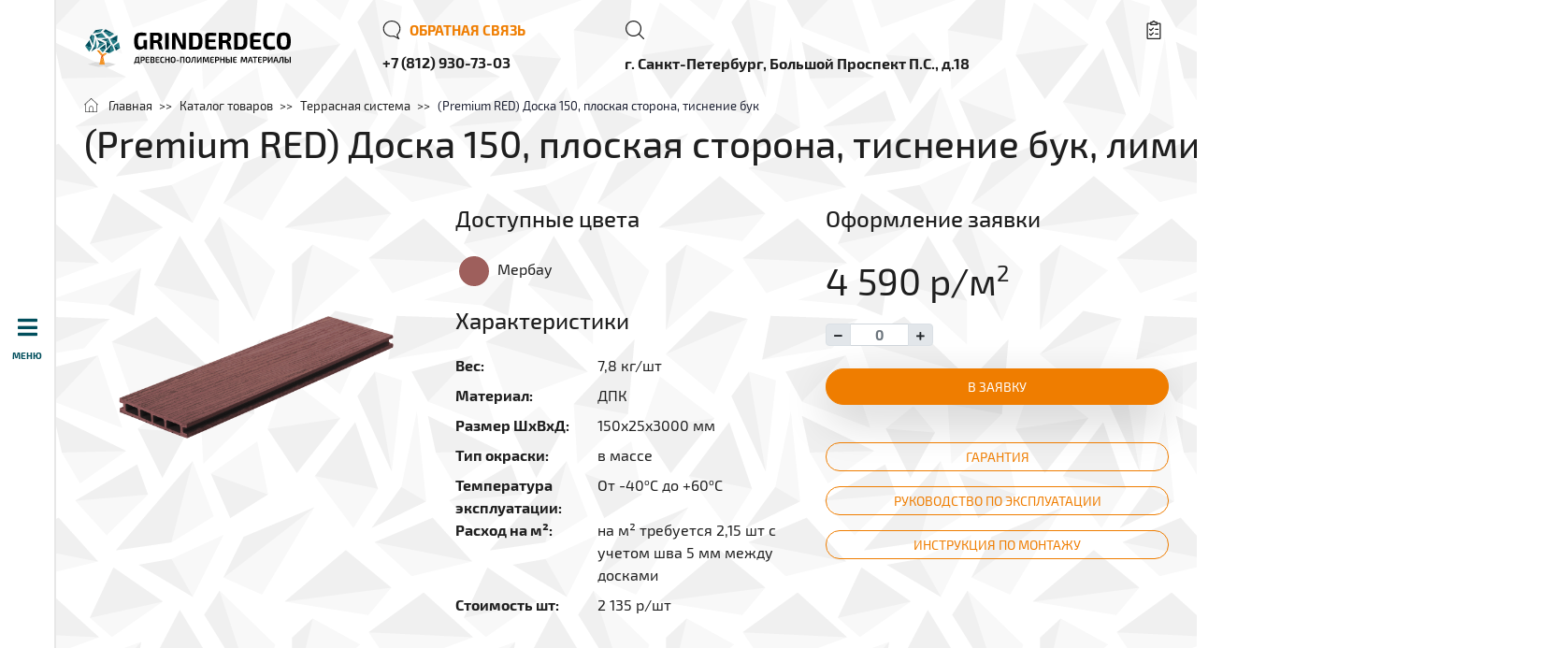

--- FILE ---
content_type: text/html; charset=UTF-8
request_url: https://grinderdeco.ru/catalog/doska_150_ploskaya_storona_tisnenie_buk/81
body_size: 12482
content:
<!DOCTYPE html>
<!--[if IE 8]> <html lang="ru" class="ie8"> <![endif]-->
<!--[if IE 9]> <html lang="ru" class="ie9"> <![endif]-->
<!--[if !IE]><!-->
<html lang="ru">
<!--<![endif]-->
<head>
<title>Террасная доска с тиснением бук, 150 мм</title>
<meta name="description" content="Предлагаем производство и продажу террасной доски с тиснением бук в Санкт-Петербурге. Современный материал — древесно-полимерный композит. Отлично подходит для наружного применения. Не боится влаги и ультрафиолетового излучения.">
<meta name="keywords" content="Террасная доска бук, доска с тиснением бук, террасная доска бук цена, террасная доска бук купить, производство террасной доски, террасная доска из дпк под бук, террасная доска бук Спб, террасная доска бук Москва">

<meta charset="utf-8">
<meta name="viewport" content="width=device-width, initial-scale=1.0, maximum-scale=1.0, user-scalable=no">
<meta http-equiv="x-ua-compatible" content="ie=edge">

<link rel="icon" type="image/svg+xml" href="/icons/logo-9.svg">
<link rel="apple-touch-icon" sizes="180x180" href="/icons/apple-touch-icon.png">
<link rel="icon" type="image/png" sizes="32x32" href="/icons/favicon-32x32.png">
<link rel="icon" type="image/png" sizes="16x16" href="/icons/favicon-16x16.png">
<link rel="manifest" href="/icons/site.webmanifest">
<link rel="mask-icon" href="/icons/safari-pinned-tab.svg" color="#004e5c">
<link rel="shortcut icon" href="/icons/favicon.ico">
<meta name="msapplication-TileColor" content="#ededed">
<meta name="msapplication-config" content="/icons/browserconfig.xml">
<meta name="theme-color" content="#ededed">


<link href="/assets/font/stylesheet.css" rel="stylesheet">
<link rel="stylesheet" href="https://use.fontawesome.com/releases/v5.7.2/css/all.css" integrity="sha384-fnmOCqbTlWIlj8LyTjo7mOUStjsKC4pOpQbqyi7RrhN7udi9RwhKkMHpvLbHG9Sr" crossorigin="anonymous">

<link rel="stylesheet" href="https://stackpath.bootstrapcdn.com/bootstrap/4.3.1/css/bootstrap.min.css" integrity="sha384-ggOyR0iXCbMQv3Xipma34MD+dH/1fQ784/j6cY/iJTQUOhcWr7x9JvoRxT2MZw1T" crossorigin="anonymous">
<script src="https://code.jquery.com/jquery-3.3.1.min.js" integrity="sha256-FgpCb/KJQlLNfOu91ta32o/NMZxltwRo8QtmkMRdAu8=" crossorigin="anonymous"></script>
<script src="https://cdnjs.cloudflare.com/ajax/libs/popper.js/1.14.7/umd/popper.min.js" integrity="sha384-UO2eT0CpHqdSJQ6hJty5KVphtPhzWj9WO1clHTMGa3JDZwrnQq4sF86dIHNDz0W1" crossorigin="anonymous"></script>
<script src="https://stackpath.bootstrapcdn.com/bootstrap/4.3.1/js/bootstrap.min.js" integrity="sha384-JjSmVgyd0p3pXB1rRibZUAYoIIy6OrQ6VrjIEaFf/nJGzIxFDsf4x0xIM+B07jRM" crossorigin="anonymous"></script>

<link rel="stylesheet" href="/assets/css/main.css">

<meta property="og:type" content="website">
<meta property="og:site_name" content="Grinder">
<meta property="og:title" content="Террасная доска с тиснением бук, 150 мм">
<meta property="og:description" content="Предлагаем производство и продажу террасной доски с тиснением бук в Санкт-Петербурге. Современный материал — древесно-полимерный композит. Отлично подходит для наружного применения. Не боится влаги и ультрафиолетового излучения.">
<meta property="og:locale" content="ru_RU">
<meta property="og:image" content="/assets/img/catalog/entry/min/G046UIFVNWWPOSLK.png">

<meta name="twitter:card" content="summary_large_image">
<meta name="twitter:title" content="Террасная доска с тиснением бук, 150 мм">
<meta name="twitter:description" content="Предлагаем производство и продажу террасной доски с тиснением бук в Санкт-Петербурге. Современный материал — древесно-полимерный композит. Отлично подходит для наружного применения. Не боится влаги и ультрафиолетового излучения.">
<meta name="twitter:image:src" content="/assets/img/catalog/entry/min/G046UIFVNWWPOSLK.png">

<!-- owlcarousel files -->
<link rel="stylesheet" href="https://owlcarousel2.github.io/OwlCarousel2/assets/owlcarousel/assets/owl.carousel.min.css">
<link rel="stylesheet" href="https://owlcarousel2.github.io/OwlCarousel2/assets/owlcarousel/assets/owl.theme.default.min.css">
<script src="https://owlcarousel2.github.io/OwlCarousel2/assets/owlcarousel/owl.carousel.js"></script>
<style>
	.owl-carousel .owl-nav {
		text-align: left !important;
		margin-bottom: 30px;
	}
	.owl-carousel .owl-nav button.owl-next, .owl-carousel .owl-nav button.owl-prev {
	}
	.owl-carousel .owl-nav button.owl-next, .owl-carousel .owl-nav button.owl-prev {
		width: 30px;
		height: 30px;
		background: none;
		margin: 5px;
	}
	.owl-carousel .owl-nav button.owl-next:hover, .owl-carousel .owl-nav button.owl-prev:hover {
		background: none;
	}
	.owl-carousel .owl-nav button.owl-next:hover svg, .owl-carousel .owl-nav button.owl-prev:hover svg {
		fill:#b74b47;
	}
</style>
<!-- fancybox files -->
<link rel="stylesheet" href="/assets/plugins/fancybox/dist/jquery.fancybox.min.css" />
<script src="/assets/plugins/fancybox/dist/jquery.fancybox.min.js"></script>
<meta name="yandex-verification" content="b6c24c77cf0302e6" />
</head>
<body>
<div id="wrapper" class="animate">
  <nav class="navbar header-top fixed-top navbar-expand-lg navbar-light">
    <div class="menu-component leftmenutrigger">
      <button type="button" class="menu-component__button">
        <div class="menu-component__button-icon"><i class="fas fa-bars"></i></div>
        <div class="menu-component__button-text">Меню</div>
      </button>
    </div>
    <div class="d-lg-none w-100 menu-component-2">
     <div class="row no-gutters">
      <div class="col-2 align-self-center text-left">
       <a href="javascript://" class="menu-component-link mobilemenutrigger collapsed" data-toggle="collapse" data-target="#navbarText" aria-controls="navbarText" aria-expanded="false" aria-label="Toggle navigation">
        <img src="/assets/img/ico/011-menu.svg" alt="" class="mobilemenutrigger-show" style="width: 20px; margin-top: -4px;">
        <img src="/assets/img/ico/013-cross-out.svg" alt="" class="mobilemenutrigger-hide" style="width: 17px; margin-top: -4px; margin-left: 1px; margin-right: 1px;">
        <span class="menu-component-subtitle">меню</span>
       </a>
      </div>
      <div class="col-2 align-self-center text-left">
       <a href="javascript://" class="menu-component-link" onClick="$('.mobilesearchwraper').toggleClass('d-none');">
        <img src="/assets/img/ico/004-magnifying-glass.svg" alt="" style="width: 20px; margin-top: -4px;">
        <span class="menu-component-subtitle">поиск</span>
       </a>
      </div>
      <div class="col-4 align-self-center text-center">
       <a class="navbar-brand" href="/"><img src="/assets/img/logo-svg.svg" /></a>
      </div>
      <div class="col-2 align-self-center text-right">
       <a href="javascript://" class="menu-component-link income-feedback-btn" data-fancybox data-src="#feedback-popup-content">
        <img src="/assets/img/ico/003-talk.svg" alt="" style="width: 20px; margin-top: -4px;">
        <span class="menu-component-subtitle">написать</span>
       </a>
      </div>
      <div class="col-2 align-self-center text-right">
       <a href="javascript://" class="menu-component-link income-cart-btn" data-fancybox data-src="#cart-popup-content">
        <span class="income-cart-icon">
                  <img src="/assets/img/ico/012-shopping-list.svg" alt="" style="width: 20px; margin-top: -4px;">
        </span>
        <span class="menu-component-subtitle">заявка</span>
       </a>
      </div>
     </div>
     <div class="row mobilesearchwraper d-none animate"><div class="col"><input type="text" class="search-mobile" maxlength="100" value=""></div></div>
    </div>
    <div class="d-none d-lg-block w-100 menu-component-3">
     <div class="row no-gutters">
      <div class="col align-self-center pr-5">
       <a class="navbar-brand " href="/"><img src="/assets/img/logo-svg.svg" /></a>
      </div>
      <div class="col align-self-center text-nowrap pr-5">
       <a href="javascript://" class="menu-component-link income-feedback-btn" data-fancybox data-src="#feedback-popup-content">
        <svg version="1.1" xmlns="http://www.w3.org/2000/svg" xmlns:xlink="http://www.w3.org/1999/xlink" x="0px" y="0px" viewBox="0 0 15.281 15.281" style="enable-background:new 0 0 15.281 15.281; width: 20px; margin-top: -4px;" class="mr-1" xml:space="preserve"><g><g><path d="M13.481,15.281c-0.077,0-0.154-0.019-0.224-0.056l-4.008-2.124 c-0.542,0.116-1.082,0.176-1.608,0.176c-3.946,0-7.156-2.979-7.156-6.639S3.695,0,7.641,0s7.156,2.978,7.156,6.638 c0,1.809-0.809,3.549-2.225,4.801c-0.067,1.099,0.888,2.659,1.279,3.188c0.118,0.161,0.102,0.376-0.041,0.52 C13.724,15.234,13.602,15.281,13.481,15.281z M9.317,12.238c0.077,0,0.154,0.02,0.223,0.056l2.761,1.463 c-0.382-0.767-0.729-1.739-0.604-2.573c0.015-0.097,0.064-0.186,0.143-0.252c1.309-1.101,2.059-2.666,2.059-4.293 c0-3.2-2.807-5.804-6.257-5.804S1.385,3.439,1.385,6.639s2.806,5.804,6.256,5.804c0.509,0,1.035-0.063,1.563-0.19 C9.241,12.243,9.279,12.238,9.317,12.238z"/></g></g></svg>
        <span class="menu-component-subtitle">обратная связь</span>
       </a>
       <br>
       <span class="text-nowrap"><a class="g-color-black g-font-weight-700" href="tel:+78129307303">+7 (812) 930-73-03</a></span>
      </div>
      <div class="col align-self-center">
       <span class="menu-component-link search-desktop-wraper animate">
        <svg version="1.1" id="search-desktop-icon" xmlns="http://www.w3.org/2000/svg" xmlns:xlink="http://www.w3.org/1999/xlink" x="0px" y="0px" viewBox="0 0 451 451" style="enable-background:new 0 0 451 451; width: 20px; margin-top: -4px;" class="mr-1" xml:space="preserve"><g><path d="M447.05,428l-109.6-109.6c29.4-33.8,47.2-77.9,47.2-126.1C384.65,86.2,298.35,0,192.35,0C86.25,0,0.05,86.3,0.05,192.3 s86.3,192.3,192.3,192.3c48.2,0,92.3-17.8,126.1-47.2L428.05,447c2.6,2.6,6.1,4,9.5,4s6.9-1.3,9.5-4 C452.25,441.8,452.25,433.2,447.05,428z M26.95,192.3c0-91.2,74.2-165.3,165.3-165.3c91.2,0,165.3,74.2,165.3,165.3 s-74.1,165.4-165.3,165.4C101.15,357.7,26.95,283.5,26.95,192.3z"/></g></svg>
        <input type="text" class="search-desktop" maxlength="100" value="">
       </span>
       <br>
       <span class="text-nowrap">г. Санкт-Петербург, Большой Проспект П.С., д.18</span>
      </div>
      <div class="col align-self-center text-right pr-3">
       <a href="javascript://" class="menu-component-link income-cart-btn" data-fancybox data-src="#cart-popup-content">
        <span class="income-cart-icon">
                  <svg version="1.1" xmlns="http://www.w3.org/2000/svg" xmlns:xlink="http://www.w3.org/1999/xlink" x="0px" y="0px" viewBox="0 0 512 512" style="enable-background:new 0 0 512 512; width: 20px; margin-top: -4px;" class="mr-1" xml:space="preserve"><g><g><path d="M251.328,196.704c-6.24-6.24-16.384-6.272-22.656-0.032L176,249.376l-20.672-20.704c-6.24-6.24-16.384-6.24-22.624,0 s-6.24,16.384,0,22.624l32,32c3.104,3.136,7.2,4.704,11.296,4.704s8.192-1.568,11.328-4.672l64-64 C257.568,213.088,257.568,202.944,251.328,196.704z"/></g></g><g><g><path d="M251.328,324.704c-6.24-6.24-16.384-6.272-22.656-0.032L176,377.376l-20.672-20.672c-6.24-6.24-16.384-6.24-22.624,0 s-6.24,16.384,0,22.624l32,32c3.104,3.104,7.2,4.672,11.296,4.672s8.192-1.568,11.328-4.672l64-64 C257.568,341.088,257.568,330.944,251.328,324.704z"/></g></g><g><g><path d="M368,224h-64c-8.832,0-16,7.168-16,16c0,8.832,7.168,16,16,16h64c8.832,0,16-7.168,16-16C384,231.168,376.832,224,368,224 z"/></g></g><g><g><path d="M368,352h-64c-8.832,0-16,7.168-16,16c0,8.832,7.168,16,16,16h64c8.832,0,16-7.168,16-16C384,359.168,376.832,352,368,352 z"/></g></g><g><g><path d="M416,64h-64V48c0-8.832-7.168-16-16-16h-34.72C294.656,13.376,276.864,0,256,0s-38.656,13.376-45.28,32H176 c-8.832,0-16,7.168-16,16v16H96c-17.632,0-32,14.368-32,32v384c0,17.632,14.368,32,32,32h320c17.632,0,32-14.368,32-32V96 C448,78.368,433.632,64,416,64z M192,64h32c8.832,0,16-7.168,16-16c0-8.832,7.168-16,16-16c8.832,0,16,7.168,16,16 c0,8.832,7.168,16,16,16h32v32H192V64z M416,480H96V96h64v16c0,8.832,7.168,16,16,16h160c8.832,0,16-7.168,16-16V96h64V480z"/></g></g></svg>
        </span>
       </a>
       <br>
       &nbsp;
      </div>
     </div>
    </div>
    <div class="navbar-collapse collapse" id="navbarText" style="">
      <span id="navbarTextWraper" class="animate"></span>
      <ul class="navbar-nav animate side-nav">
       <li class="nav-item g-mx-10--lg g-mb-7 g-mb-0--lg"> <a href="/catalog" class="nav-link p-0">Каталог товаров</a> </li><li class="nav-item g-mx-10--lg g-mb-7 g-mb-0--lg"> <a href="/uslugi" class="nav-link p-0">Услуги</a> </li><li class="nav-item g-mx-10--lg g-mb-7 g-mb-0--lg"> <a href="/proizvodstvo" class="nav-link p-0">Производство</a> </li><li class="nav-item g-mx-10--lg g-mb-7 g-mb-0--lg"> <a href="/nashi-raboty" class="nav-link p-0">Наши работы</a> </li>
       <li class="nav-item g-mx-10--lg g-mb-7 g-mb-0--lg"> <a href="/kontakty" class="nav-link p-0">Контакты</a> </li>
       
      </ul>
    </div>
  </nav>

<div style="display: none;" id="feedback-popup-content">
<h2 class="mb-4">Обратная связь</h2>
<p>
</p>
<form id="feedbackFRM" class="form-horizontal" autocomplete="off" action="/" onsubmit="_neon_ajax_action(this);return false;">
  <div class="form-group row f1">
    <div class="col-md-12">
      <div class="form-check form-check-inline">
        <input class="form-check-input" type="radio" name="f8" id="feedbackFRM-f1-1" value="Частный клиент" checked>
        <label class="form-check-label" for="feedbackFRM-f1-1">Частный клиент</label>
      </div>
      <div class="form-check form-check-inline">
        <input class="form-check-input" type="radio" name="f8" id="feedbackFRM-f1-2" value="Компания">
        <label class="form-check-label" for="feedbackFRM-f1-2">Компания</label>
      </div>
    </div>
  </div>
  <div class="form-group row f1">
    <div class="col-md-12">
      <input type="text" class="form-control" id="feedbackFRM-f1" name="f1" maxlength="100" placeholder="Ваше имя *">
    </div>
  </div>
  <div class="form-group row f2">
    <div class="col-md-12">
      <input type="text" class="form-control" id="feedbackFRM-f2" name="f2" maxlength="100" placeholder="Ваше email *">
    </div>
  </div>
  <div class="form-group row f3">
    <div class="col-md-12">
      <input type="text" class="form-control" id="feedbackFRM-f3" name="f3" maxlength="100" placeholder="Ваш телефон *" data-mask="+9(999)999-99-99">
    </div>
  </div>
  <div id="feedback-forcompany" style="display: none;">
  <div class="form-group row f4">
    <div class="col-md-12">
      <input type="text" class="form-control" id="feedbackFRM-f4" name="f4" maxlength="100" placeholder="Название компании *">
    </div>
  </div>
  <div class="form-group row f5">
    <div class="col-md-12">
      <input type="text" class="form-control" id="feedbackFRM-f5" name="f5" maxlength="100" placeholder="Город *">
    </div>
  </div>
  <div class="form-group row f6">
    <div class="col-md-12">
      <input type="text" class="form-control" id="feedbackFRM-f6" name="f6" maxlength="100" placeholder="Ссылка на сайт">
    </div>
  </div>
  </div>
  <div class="form-group row f7">
    <div class="col-md-12">
	  <textarea rows="3" class="form-control" id="feedbackFRM-f7" name="f7" maxlength="2000" placeholder="Сообщение"></textarea>
    </div>
  </div>
  <div class="form-group row f9 mb-3">
    <div class="col-md-12">
      <label class="checked">
        <input type="checkbox" checked="checked" value="согласен" name="f9" />
        я согласен(а) с условиями обработки персональных данных&nbsp;<a href="/assets/privacy_policy.pdf" target="_blank">подробнее</a> 
      </label>
    </div>
  </div>
  <div class="form-group row mb-0">
    <div class="col-md-12">
      <div class="ajaxresponse"></div>
      <button type="submit" class="btn btn-danger rounded-pill px-5 text-uppercase shadow-lg submitbtn" data-loading-text="<i class='fa fa-spinner fa-pulse fa-fw'></i> подождите...">Отправить</button>
    </div>
  </div>
  <!--input id="feedbackFRM-f8" name="f8" value="Частный клиент" type="hidden"-->
  <input name="a" value="feedback" type="hidden">
</form>
</div>

<div style="display: none;" id="cart-popup-content">
<h2 class="mb-4" id="cart-popup-content-title">Заявка</h2>
<p>
</p>
<form id="cartFRM" class="form-horizontal" autocomplete="off" action="/" onsubmit="_neon_ajax_action(this);return false;">
  <div id="cartFRM-content"></div>
  <hr class="mt-0 mb-2">
  <div class="row my-3"><div class="col-md-6"><h2 class="sub-title pb-0 h-100">Итоговая стоимость</h2></div><div class="col-md-6"><h2 class="sub-title pb-0 h-100 text-md-right" id="cartFRM-fullprice">0 р</h2></div></div>
  <hr class="mt-2 mb-5">
  <div class="form-group row f1">
    <div class="col-md-12">
      <div class="form-check form-check-inline">
        <input class="form-check-input" type="radio" name="f8" id="cartFRM-f1-1" value="Частный клиент" checked>
        <label class="form-check-label" for="cartFRM-f1-1">Частный клиент</label>
      </div>
      <div class="form-check form-check-inline">
        <input class="form-check-input" type="radio" name="f8" id="cartFRM-f1-2" value="Компания">
        <label class="form-check-label" for="cartFRM-f1-2">Компания</label>
      </div>
    </div>
  </div>
  <div class="form-group row f1">
    <div class="col-md-12">
      <input type="text" class="form-control" id="cartFRM-f1" name="f1" maxlength="100" placeholder="Ваше имя *">
    </div>
  </div>
  <div class="form-group row f2">
    <div class="col-md-12">
      <input type="text" class="form-control" id="cartFRM-f2" name="f2" maxlength="100" placeholder="Ваше email *">
    </div>
  </div>
  <div class="form-group row f3">
    <div class="col-md-12">
      <input type="text" class="form-control" id="cartFRM-f3" name="f3" maxlength="100" placeholder="Ваш телефон *" data-mask="+9(999)999-99-99">
    </div>
  </div>
  <div id="cart-forcompany" style="display: none;">
  <div class="form-group row f4">
    <div class="col-md-12">
      <input type="text" class="form-control" id="cartFRM-f4" name="f4" maxlength="100" placeholder="Название компании *">
    </div>
  </div>
  <div class="form-group row f5">
    <div class="col-md-12">
      <input type="text" class="form-control" id="cartFRM-f5" name="f5" maxlength="100" placeholder="Город *">
    </div>
  </div>
  <div class="form-group row f6">
    <div class="col-md-12">
      <input type="text" class="form-control" id="cartFRM-f6" name="f6" maxlength="100" placeholder="Ссылка на сайт">
    </div>
  </div>
  </div>
  <div class="form-group row f7">
    <div class="col-md-12">
	  <textarea rows="3" class="form-control" id="cartFRM-f7" name="f7" maxlength="2000" placeholder="Сообщение"></textarea>
    </div>
  </div>
  <div class="form-group row f9 mb-3">
    <div class="col-md-12">
      <label class="checked">
        <input type="checkbox" checked="checked" value="согласен" name="f9" />
        я согласен(а) с условиями обработки персональных данных&nbsp;<a href="/assets/privacy_policy.pdf" target="_blank">подробнее</a> 
      </label>
    </div>
  </div>
  <div class="form-group row mb-0">
    <div class="col-md-12">
      <div class="ajaxresponse"></div>
      <button type="submit" class="btn btn-danger rounded-pill px-5 text-uppercase shadow-lg submitbtn" data-loading-text="<i class='fa fa-spinner fa-pulse fa-fw'></i> подождите...">Отправить</button>
    </div>
  </div>
  <!--input id="cartFRM-f8" name="f8" value="Частный клиент" type="hidden"-->
  <input name="a" value="cart" type="hidden">
</form>
</div>

<script type="text/javascript">
$( document ).ready(function() {
	$("#feedbackFRM input[name=f8]").change(function() {
		if($(this).val()=='Компания'){
			$("#feedback-forcompany").show();
		}
		else
		{
			$("#feedback-forcompany").hide();
		}
	});
	$("#cartFRM input[name=f8]").change(function() {
		if($(this).val()=='Компания'){
			$("#cart-forcompany").show();
		}
		else
		{
			$("#cart-forcompany").hide();
		}
	});
	$(".income-cart-btn").fancybox({
		autoFocus: false,
		beforeShow: function( instance, slide ) {
			$("#cartFRM-content").html('<div class="text-center text-muted">Подождите...</div>');
			$.ajax({
				url: "/catalog",
				method: "POST",
				dataType:"json",
				data: { a: "getcart" }
			})
			.done(function(data) {
				$("#cartFRM-content").html(data.content);
				$("#cartFRM-fullprice").html(data.fullprice);
				_neon_hit_url("https://grinder-deco.ru/stat/show-cart", {title: "Цель - Клик по значку с корзиной"});
			});
		}
	});
	$(".income-feedback-btn").click(function(){
		_neon_hit_url("https://grinder-deco.ru/stat/show-os", {title: "Цель - Клик по значку и тексту обратная связь в шапке"});
	});
	
});
</script>

<div class="breadcrumb-component container-fluid">
<ul class="breadcrumb-in"><li><a href="/"><img src="/assets/img/ico/005-home.svg" alt="" style="width: 15px; vertical-align: text-top;" class="mr-2"> Главная</a> </li><li><a href="/catalog">Каталог товаров</a> </li><li><a href="/catalog/terrasnaya_sistema">Террасная система</a> </li><li class="active">(Premium RED) Доска 150, плоская сторона, тиснение бук</li></ul>
<h1 class="main-title">(Premium RED) Доска 150, плоская сторона, тиснение бук, лимитированное издание</h1>
</div>
<div style="display: none;" id="breadcrumbs-popup-content">
 <h2>Дополнительная информация</h2>
 <p></p>
</div>

  <div id="scroll-lg" class="scrolable">
    <div class="container-fluid h-100-lg">
      
  <div class="row">
    <div class="col-md-4 mb-4">
      <a id="catalog-entry-imglink" href="/assets/img/catalog/entry/G046UIFVNWWPOSLK.png" data-fancybox="images"><img id="catalog-entry" class="img-fluid mx-auto d-block" src="/assets/img/catalog/entry/min/G046UIFVNWWPOSLK.png" alt=""></a>
    </div>
    <div class="col-md-4 mb-4">
      
      <h2 class="sub-title">Доступные цвета</h2>
        <div class="row no-gutters catalog-entry__full_colors mb-3">
		  <div class="col-6 col-lg-12 col-xl-6">
              <div class="media color-trigger-8">
                <img src="/assets/img/catalog/color/GPX12XRBVQMNDYPU.png" class="align-self-center mr-2 border border-white rounded-circle" style="" alt="" data-colorid="8" data-colorprice="4 590" data-colorimg="/assets/img/catalog/entrycolor/min/EHMQJKDBZAONGHYP.png" data-colorimgfull="/assets/img/catalog/entrycolor/EHMQJKDBZAONGHYP.png">
                <div class="media-body align-self-center pb-1">Мербау</div>
              </div>
            </div>
      </div>
      
	  
      <h2 class="sub-title">Характеристики</h2>
      <dl class="row no-gutters mb-4"><dt class="col-sm-5">Вес:</dt><dd class="col-sm-7">7,8 кг/шт</dd><dt class="col-sm-5">Материал:</dt><dd class="col-sm-7">ДПК</dd><dt class="col-sm-5">Размер ШхВхД:</dt><dd class="col-sm-7">150x25x3000 мм</dd><dt class="col-sm-5">Тип окраски:</dt><dd class="col-sm-7">в массе</dd><dt class="col-sm-5">Температура эксплуатации:</dt><dd class="col-sm-7">От -40<sup><small>о</small></sup>С до +60<sup><small>о</small></sup>С</dd><dt class="col-sm-5">Расход на м²:</dt><dd class="col-sm-7">на м² требуется 2,15 шт с учетом шва 5 мм между досками</dd><dt class="col-sm-5">Стоимость шт:</dt><dd class="col-sm-7">2 135 р/шт</dd></dl>
      
    </div>
    <div class="col-md-4 mb-4">
      <h2 class="sub-title">Оформление заявки</h2>
      <div class="mb-3" style="font-size: 2.5rem;"><span id="catalog-entry-price">4 590</span> р/м<sup><small>2</small></sup></div>
      
		  <div class="input-group input-group-plus-minus mb-4">
            <div class="input-group-prepend">
              <button type="button" class="btn btn-light btn-minus"><i class="fas fa-minus"></i></button>
            </div>
            <input type="text" class="form-control" placeholder="0" maxlength="5" data-mask="00000" id="tocartcount">
            <div class="input-group-append">
              <button type="button" class="btn btn-light btn-plus"><i class="fas fa-plus"></i></button>
            </div>
          </div>
		  
		
      <a href="javascript://" class="btn btn-danger rounded-pill btn-sm text-uppercase px-5 py-2 mb-3 shadow-lg w-100 addtocart">В заявку</a>
      
	  <br><br>
      <div class="catalog-entry__full_btns">
        <a href="/upload/file/1QR8SOXPA4ARVC9L.pdf" target="_blanck" class="btn btn-outline-danger rounded-pill btn-sm text-uppercase px-3 mb-3">Гарантия</a><br>
        <a href="/upload/file/ZUT71IIZJVRE5B6L.pdf" target="_blanck" class="btn btn-outline-danger rounded-pill btn-sm text-uppercase px-3 mb-3">Руководство по эксплуатации</a><br>
        <a href="/upload/file/SPGP1O49RIEIWXQD.pdf" target="_blanck" class="btn btn-outline-danger rounded-pill btn-sm text-uppercase px-3 mb-3">Инструкция по монтажу</a><br>
      </div>
      
    </div>
  </div>
  
  <div class="row">
    <div class="col-12">
	  <hr class="mb-4">
      <h2 class="sub-title">Сопутствующие товары и комплектующие</h2>
      <div class="catalog-subentries"><div class="owl-carousel owl-theme">
<div class="">
 <div class="catalog-entry">
  <a href="/catalog/uglovoj_element_glyancevyj/163" class="w-100 h-100 catalog-entry__link catalog-subentry-link-163 animate" data-orignhref="/catalog/uglovoj_element_glyancevyj/163">
   <h2>Угловой элемент глянцевый</h2>
   <div class="catalog-entry__img">
    <div class="catalog-entry__price"><span id="catalog-subentry-price-163">1 330</span> р/пог.м</div>
	<img id="catalog-subentry-img-163" class="img-fluid" src="/assets/img/catalog/entry/min/ZQAYTPDC9FXOI0VY.png" alt="">
   </div>
  </a>
 </div>
</div>
<div class="">
 <div class="catalog-entry">
  <a href="/catalog/torcevaya_zaglushka_150/96" class="w-100 h-100 catalog-entry__link catalog-subentry-link-96 animate" data-orignhref="/catalog/torcevaya_zaglushka_150/96">
   <h2>Торцевая заглушка 150</h2>
   <div class="catalog-entry__img">
    <div class="catalog-entry__price"><span id="catalog-subentry-price-96">449</span> р/уп</div>
	<img id="catalog-subentry-img-96" class="img-fluid" src="/assets/img/catalog/entry/min/UGIQMTLOHUS8E9DO.png" alt="">
   </div>
  </a>
 </div>
</div>
<div class="">
 <div class="catalog-entry">
  <a href="/catalog/uglovoj_element_brashirovannyj/164" class="w-100 h-100 catalog-entry__link catalog-subentry-link-164 animate" data-orignhref="/catalog/uglovoj_element_brashirovannyj/164">
   <h2>Угловой элемент брашированный</h2>
   <div class="catalog-entry__img">
    <div class="catalog-entry__price"><span id="catalog-subentry-price-164">1 330</span> р/пог.м</div>
	<img id="catalog-subentry-img-164" class="img-fluid" src="/assets/img/catalog/entry/min/TUKLJ1H2ZH6WKNSZ.png" alt="">
   </div>
  </a>
 </div>
</div>
<div class="">
 <div class="catalog-entry">
  <a href="/catalog/startovaya_klipsa_s_samorezom/155" class="w-100 h-100 catalog-entry__link catalog-subentry-link-155 animate" data-orignhref="/catalog/startovaya_klipsa_s_samorezom/155">
   <h2>Стартовая клипса с саморезом</h2>
   <div class="catalog-entry__img">
    <div class="catalog-entry__price"><span id="catalog-subentry-price-155">799</span> р/уп</div>
	<img id="catalog-subentry-img-155" class="img-fluid" src="/assets/img/catalog/entry/min/WG4ZPRJR5DQIVDSW.png" alt="">
   </div>
  </a>
 </div>
</div>
<div class="">
 <div class="catalog-entry">
  <a href="/catalog/uglovoj_element_shlifovannyj/165" class="w-100 h-100 catalog-entry__link catalog-subentry-link-165 animate" data-orignhref="/catalog/uglovoj_element_shlifovannyj/165">
   <h2>Угловой элемент шлифованный</h2>
   <div class="catalog-entry__img">
    <div class="catalog-entry__price"><span id="catalog-subentry-price-165">1 330</span> р/пог.м</div>
	<img id="catalog-subentry-img-165" class="img-fluid" src="/assets/img/catalog/entry/min/PCQHS9O154JGQDAB.png" alt="">
   </div>
  </a>
 </div>
</div>
<div class="">
 <div class="catalog-entry">
  <a href="/catalog/zavershayushhij_profil/161" class="w-100 h-100 catalog-entry__link catalog-subentry-link-161 animate" data-orignhref="/catalog/zavershayushhij_profil/161">
   <h2>Завершающий профиль</h2>
   <div class="catalog-entry__img">
    <div class="catalog-entry__price"><span id="catalog-subentry-price-161">664</span> р/пог.м</div>
	<img id="catalog-subentry-img-161" class="img-fluid" src="/assets/img/catalog/entry/min/QINQSALF0VDUJCWK.png" alt="">
   </div>
  </a>
 </div>
</div>
<div class="">
 <div class="catalog-entry">
  <a href="/catalog/okantovochnyj_profil/153" class="w-100 h-100 catalog-entry__link catalog-subentry-link-153 animate" data-orignhref="/catalog/okantovochnyj_profil/153">
   <h2>Окантовочный профиль</h2>
   <div class="catalog-entry__img">
    <div class="catalog-entry__price"><span id="catalog-subentry-price-153">1 264</span> р/пог.м</div>
	<img id="catalog-subentry-img-153" class="img-fluid" src="/assets/img/catalog/entry/min/UCFY9RK4LRTJHFEO.png" alt="">
   </div>
  </a>
 </div>
</div>
<div class="">
 <div class="catalog-entry">
  <a href="/catalog/plastikovaya_klipsa_shovnyj_montazh_5_mm/93" class="w-100 h-100 catalog-entry__link catalog-subentry-link-93 animate" data-orignhref="/catalog/plastikovaya_klipsa_shovnyj_montazh_5_mm/93">
   <h2>Пластиковая клипса, шовный монтаж 5 мм</h2>
   <div class="catalog-entry__img">
    <div class="catalog-entry__price"><span id="catalog-subentry-price-93">1 099</span> р/уп</div>
	<img id="catalog-subentry-img-93" class="img-fluid" src="/assets/img/catalog/entry/min/USZFIR5OSGRMLMZ4.PNG" alt="">
   </div>
  </a>
 </div>
</div>
<div class="">
 <div class="catalog-entry">
  <a href="/catalog/klipsa_shovnyj_montazh_5_mm/94" class="w-100 h-100 catalog-entry__link catalog-subentry-link-94 animate" data-orignhref="/catalog/klipsa_shovnyj_montazh_5_mm/94">
   <h2>Клипса, шовный монтаж 5 мм</h2>
   <div class="catalog-entry__img">
    <div class="catalog-entry__price"><span id="catalog-subentry-price-94">1 699</span> р/уп</div>
	<img id="catalog-subentry-img-94" class="img-fluid" src="/assets/img/catalog/entry/min/KWL6HXD5S73KNCPF.png" alt="">
   </div>
  </a>
 </div>
</div>
<div class="">
 <div class="catalog-entry">
  <a href="/catalog/universalnaya_skoba/92" class="w-100 h-100 catalog-entry__link catalog-subentry-link-92 animate" data-orignhref="/catalog/universalnaya_skoba/92">
   <h2>Универсальная скоба</h2>
   <div class="catalog-entry__img">
    <div class="catalog-entry__price"><span id="catalog-subentry-price-92">399</span> р/уп</div>
	<img id="catalog-subentry-img-92" class="img-fluid" src="/assets/img/catalog/entry/min/GFDR9Q0A28RFHKLB.png" alt="">
   </div>
  </a>
 </div>
</div>
<div class="">
 <div class="catalog-entry">
  <a href="/catalog/podkladochnaya_laga_40/89" class="w-100 h-100 catalog-entry__link catalog-subentry-link-89 animate" data-orignhref="/catalog/podkladochnaya_laga_40/89">
   <h2>Подкладочная лага 40</h2>
   <div class="catalog-entry__img">
    <div class="catalog-entry__price"><span id="catalog-subentry-price-89">266</span> р/пог.м</div>
	<img id="catalog-subentry-img-89" class="img-fluid" src="/assets/img/catalog/entry/min/CIJDHJKNHKVTULER.png" alt="">
   </div>
  </a>
 </div>
</div>
<div class="">
 <div class="catalog-entry">
  <a href="/catalog/podkladochnaya_laga_90/90" class="w-100 h-100 catalog-entry__link catalog-subentry-link-90 animate" data-orignhref="/catalog/podkladochnaya_laga_90/90">
   <h2>Подкладочная лага 90</h2>
   <div class="catalog-entry__img">
    <div class="catalog-entry__price"><span id="catalog-subentry-price-90">530</span> р/пог.м</div>
	<img id="catalog-subentry-img-90" class="img-fluid" src="/assets/img/catalog/entry/min/YRD4TT0LEXSIFPI8.png" alt="">
   </div>
  </a>
 </div>
</div>
<div class="">
 <div class="catalog-entry">
  <a href="/catalog/skoba_universalnaya_90x30/141" class="w-100 h-100 catalog-entry__link catalog-subentry-link-141 animate" data-orignhref="/catalog/skoba_universalnaya_90x30/141">
   <h2>Скоба универсальная 90х30</h2>
   <div class="catalog-entry__img">
    <div class="catalog-entry__price"><span id="catalog-subentry-price-141">599</span> р/уп</div>
	<img id="catalog-subentry-img-141" class="img-fluid" src="/assets/img/catalog/entry/min/OZPIXJ8BEV2DQYGD.png" alt="">
   </div>
  </a>
 </div>
</div>
<div class="">
 <div class="catalog-entry">
  <a href="/catalog/skoba_montazhnaya_dlya_lagi/91" class="w-100 h-100 catalog-entry__link catalog-subentry-link-91 animate" data-orignhref="/catalog/skoba_montazhnaya_dlya_lagi/91">
   <h2>Скоба монтажная для лаги</h2>
   <div class="catalog-entry__img">
    <div class="catalog-entry__price"><span id="catalog-subentry-price-91">1 390</span> р/уп</div>
	<img id="catalog-subentry-img-91" class="img-fluid" src="/assets/img/catalog/entry/min/Q1TNXC5PNRV2IGD0.png" alt="">
   </div>
  </a>
 </div>
</div>
<div class="">
 <div class="catalog-entry">
  <a href="/catalog/podkladka_pod_lagu/98" class="w-100 h-100 catalog-entry__link catalog-subentry-link-98 animate" data-orignhref="/catalog/podkladka_pod_lagu/98">
   <h2>Подкладка под лагу</h2>
   <div class="catalog-entry__img">
    <div class="catalog-entry__price"><span id="catalog-subentry-price-98">199</span> р/уп</div>
	<img id="catalog-subentry-img-98" class="img-fluid" src="/assets/img/catalog/entry/min/91PW6UDDFNFCBGPT.png" alt="">
   </div>
  </a>
 </div>
</div>
<div class="">
 <div class="catalog-entry">
  <a href="/catalog/gibkij_planken_120_shlifovannyj/85" class="w-100 h-100 catalog-entry__link catalog-subentry-link-85 animate" data-orignhref="/catalog/gibkij_planken_120_shlifovannyj/85">
   <h2>Гибкий планкен 120, шлифованный</h2>
   <div class="catalog-entry__img">
    <div class="catalog-entry__price"><span id="catalog-subentry-price-85">464</span> р/пог.м</div>
	<img id="catalog-subentry-img-85" class="img-fluid" src="/assets/img/catalog/entry/min/GUJSRRKOCPS5QMAU.png" alt="">
   </div>
  </a>
 </div>
</div>
<div class="">
 <div class="catalog-entry">
  <a href="/catalog/gibkij_planken_120_riflenyj_shlifovannyj/86" class="w-100 h-100 catalog-entry__link catalog-subentry-link-86 animate" data-orignhref="/catalog/gibkij_planken_120_riflenyj_shlifovannyj/86">
   <h2>Гибкий планкен 120, рифленый, шлифованный</h2>
   <div class="catalog-entry__img">
    <div class="catalog-entry__price"><span id="catalog-subentry-price-86">464</span> р/пог.м</div>
	<img id="catalog-subentry-img-86" class="img-fluid" src="/assets/img/catalog/entry/min/ZBNL816GKCBQFRUM.png" alt="">
   </div>
  </a>
 </div>
</div>
<div class="">
 <div class="catalog-entry">
  <a href="/catalog/gibkij_planken_120_tisnenie_dub/87" class="w-100 h-100 catalog-entry__link catalog-subentry-link-87 animate" data-orignhref="/catalog/gibkij_planken_120_tisnenie_dub/87">
   <h2>Гибкий планкен 120, тиснение дуб</h2>
   <div class="catalog-entry__img">
    <div class="catalog-entry__price"><span id="catalog-subentry-price-87">464</span> р/пог.м</div>
	<img id="catalog-subentry-img-87" class="img-fluid" src="/assets/img/catalog/entry/min/SA8PESD4CFDYON3I.png" alt="">
   </div>
  </a>
 </div>
</div>
<div class="">
 <div class="catalog-entry">
  <a href="/catalog/gibkij_planken_120_tisnenie_buk/88" class="w-100 h-100 catalog-entry__link catalog-subentry-link-88 animate" data-orignhref="/catalog/gibkij_planken_120_tisnenie_buk/88">
   <h2>Гибкий планкен 120, тиснение бук</h2>
   <div class="catalog-entry__img">
    <div class="catalog-entry__price"><span id="catalog-subentry-price-88">464</span> р/пог.м</div>
	<img id="catalog-subentry-img-88" class="img-fluid" src="/assets/img/catalog/entry/min/9CXWTTX7C1APQRIF.png" alt="">
   </div>
  </a>
 </div>
</div>
<div class="">
 <div class="catalog-entry">
  <a href="/catalog/klyajmer_startovyj_dlya_montazha_gibkogo_plankena/102" class="w-100 h-100 catalog-entry__link catalog-subentry-link-102 animate" data-orignhref="/catalog/klyajmer_startovyj_dlya_montazha_gibkogo_plankena/102">
   <h2>Кляймер стартовый для монтажа гибкого планкена</h2>
   <div class="catalog-entry__img">
    <div class="catalog-entry__price"><span id="catalog-subentry-price-102">699</span> р/уп</div>
	<img id="catalog-subentry-img-102" class="img-fluid" src="/assets/img/catalog/entry/min/Z0UH48VKF6QGR5LD.png" alt="">
   </div>
  </a>
 </div>
</div>
<div class="">
 <div class="catalog-entry">
  <a href="/catalog/klyajmer_ryadnyj_dlya_montazha_gibkogo_plankena/101" class="w-100 h-100 catalog-entry__link catalog-subentry-link-101 animate" data-orignhref="/catalog/klyajmer_ryadnyj_dlya_montazha_gibkogo_plankena/101">
   <h2>Кляймер рядный для монтажа гибкого планкена</h2>
   <div class="catalog-entry__img">
    <div class="catalog-entry__price"><span id="catalog-subentry-price-101">699</span> р/уп</div>
	<img id="catalog-subentry-img-101" class="img-fluid" src="/assets/img/catalog/entry/min/SFHCD8GQJZCUOK9N.png" alt="">
   </div>
  </a>
 </div>
</div></div></div>
    </div>
  </div>
  
		
    </div>
  </div>
</div>

<script src="/assets/js/naab4.js"></script>
<script src="/assets/plugins/autocomplete-typeahead-bootstrap/dist/latest/bootstrap-autocomplete.min.js"></script>
<script type="text/javascript">
	$( document ).ready(function() {
		$(".leftmenutrigger").on("click", function(e) {
			$("#navbarTextWraper, .side-nav, .menu-component").toggleClass("open");
			$(".menu-component__button-icon .fas").toggleClass("fa-bars").toggleClass("fa-times");
			//console.log($(".side-nav, .menu-component").hasClass("open"));
			e.preventDefault();
		});
		$("#navbarTextWraper").on("click", function(e) {
			$(".leftmenutrigger").click();
		});
		$(".search-desktop").focusin(function(){
			$(".search-desktop-wraper").addClass("active");
		}).focusout(function(){
			$(".search-desktop-wraper").removeClass("active");
		});
		$("#search-desktop-icon").on("click", function(e) {
			$(".search-desktop").focus();
		});
		$(".search-desktop, .search-mobile").autoComplete({
			resolver: "custom",
			formatResult: function (item) {
				return {
					value: item.id,
					text: item.text,
					html: item.text
				};
			},
			events: {
				search: function (qry, callback) {
					$.ajax("/", {
						type: "POST",
						dataType: "json",
						data: {"a": "catsearch", "qry": qry}
					}).done(function (res) {
						if (res && res.results){
							callback(res.results);
						}
					});
				}
			}
		});
		$(".search-desktop, .search-mobile").on("autocomplete.select", function (evt, item) {
			window.location.href = item.link;
		});
	});
	
$(document).ready(function() {
    $(".btn-minus").click(function () {
        var $input = $(this).parentsUntil(".input-group").parent().find("input");
        var count = parseInt($input.val()?$input.val():0) - 1;
        count = count < 1 ? 1 : count;
        $input.val(count);
        $input.change();
		_neon_hit_url("https://grinder-deco.ru/stat/minus", {title: "Цель - Клик по минус 1 товар на странице товара"});
        return false;
    });
    $(".btn-plus").click(function () {
        var $input = $(this).parentsUntil(".input-group").parent().find("input");
        var count = parseInt($input.val()?$input.val():0) + 1;
        count = count > 99999 ? 99999 : count;
        $input.val(count);
        $input.change();
		_neon_hit_url("https://grinder-deco.ru/stat/plus", {title: "Цель - Клик по плюс 1 товар на странице товара"});
        return false;
    });
	$(document).on("click",".btn-cart-minus",function(e){
		var parent = $(this).parentsUntil(".input-group").parent();
        var $input = parent.find("input");
        var count = parseInt($input.val()?$input.val():0) - 1;
        count = count < 1 ? 1 : count;
        $input.val(count);
        $input.change();
		_neon_hit_url("https://grinder-deco.ru/stat/minus", {title: "Цель - Клик по минус 1 товар на странице товара"});
        return false;
	});
	$(document).on("click",".btn-cart-plus",function(e){
		var parent = $(this).parentsUntil(".input-group").parent();
        var $input = parent.find("input");
        var count = parseInt($input.val()?$input.val():0) + 1;
        count = count > 99999 ? 99999 : count;
        $input.val(count);
        $input.change();
		_neon_hit_url("https://grinder-deco.ru/stat/plus", {title: "Цель - Клик по плюс 1 товар на странице товара"});
        return false;
	});
	$(document).on("change keyup",".input-cart-count",function(e){
		var parent = $(this).parent();
		var count = parseInt($(this).val()?$(this).val():0);
		
		clearTimeout(timer);
		timer = setTimeout(recountcart, 300, parent.data("entryid"), parent.data("colorid"), "recount", count);

		return false;
	});
	
});
var timer = null;
function recountcart(entryid, colorid, action, count){
	$.ajax({
		url: "/catalog",
		method: "POST",
		dataType:"json",
		data: { a: "recountcart", entryid: entryid, colorid: colorid, action: action, count: count }
	})
	.done(function(data) {
		if(action=="delete"){
			$("#cart-point-"+entryid+"-"+colorid+"").remove();
		}
		$("#cartFRM-fullprice").html(data.fullprice);
	});
}
</script>

<script>
$.jMaskGlobals = {
  translation: {
  	// 'R': {pattern: /[IVXLC]/}, // R - на месте одного символа R располагается целиком римское число, заданное символами I, V, X, L, C, набранными на верхнем регистре латинской клавиатуры; возможно представление римских чисел с помощью символов 1, У, Х, Л, С соответственно, набранных на верхнем регистре русской клавиатуры;
    '9': {pattern: /\d/}, // 9 - любая десятичная цифра (обязательная);
    '0': {pattern: /\d/, optional: true}, // 0 - любая десятичная цифра (необязательная, может отсутствовать);
	'Б': {pattern: /[А-ЯЁ]/}, // Б - любая русская заглавная буква;
    'S': {pattern: /[a-zA-ZА-Яа-яЁё0-9\s]/, optional: true}, // S - символ не контролируется (может содержать любую букву, цифру, пробел или отсутствовать);
	// (тире) - указывает на обязательное присутствие данного символа в контролируемом значении.
	// Пробелы используются для разделения групп символов, а также вместо знаков ' ' или 'N' для разделения серии и номера документа.
	// Число пробелов между значащими символами в контролируемом значении не должно превышать пяти.
    '#': {pattern: /\d/, recursive: true},
    'A': {pattern: /[a-zA-Z0-9]/},
    'M': {pattern: /[\-]/, optional: true},
    'P': {pattern: /[a-zA-ZА-Яа-яЁё0-9\-]/, optional: true}, // P - допустимый символ промокода
    'F': {pattern: /[^\/\:\*\?"\<\>\|]/}, // F - допустимый символ файла Windows
  }
};
$(function () {
	$('.modal').on('show.bs.modal', function (event) {
		$(this).find('[data-mask]').each(function(){
			if(typeof $(this).data('mask') !== 'object'){
				$(this).mask($(this).data('mask'));
			}
		});
	});
});
</script>
<script src="/assets/js/jquery.mask.min.js"></script>


<script type="text/javascript">
$(document).ready(function() {
	$(".owl-carousel").owlCarousel({
		dots: false,
		nav: true,
		navText: ['<svg version="1.1" xmlns="http://www.w3.org/2000/svg" xmlns:xlink="http://www.w3.org/1999/xlink" x="0px" y="0px" viewBox="0 0 31.5 31.5" style="enable-background:new 0 0 31.5 31.5;" xml:space="preserve"><path d="M10.273,5.009c0.444-0.444,1.143-0.444,1.587,0c0.429,0.429,0.429,1.143,0,1.571l-8.047,8.047h26.554 c0.619,0,1.127,0.492,1.127,1.111c0,0.619-0.508,1.127-1.127,1.127H3.813l8.047,8.032c0.429,0.444,0.429,1.159,0,1.587 c-0.444,0.444-1.143,0.444-1.587,0l-9.952-9.952c-0.429-0.429-0.429-1.143,0-1.571L10.273,5.009z"/></svg>','<svg version="1.1" xmlns="http://www.w3.org/2000/svg" xmlns:xlink="http://www.w3.org/1999/xlink" x="0px" y="0px" viewBox="0 0 31.5 31.5" style="enable-background:new 0 0 31.5 31.5;" xml:space="preserve"><path d="M31.2,15c0.4,0.4,0.4,1.1,0,1.6l-10,10c-0.4,0.4-1.1,0.4-1.6,0c-0.4-0.4-0.4-1.1,0-1.6l8-8H1.1 c-0.6,0-1.1-0.5-1.1-1.1s0.5-1.1,1.1-1.1h26.6l-8-8c-0.4-0.4-0.4-1.1,0-1.6c0.4-0.4,1.1-0.4,1.6,0L31.2,15z"/></svg>'],
		items: 7,
		animateOut: 'fadeOut',
		animateIn: 'fadeIn',
		loop: false,
		margin: 10,
		responsiveClass: true,
		responsive: {
			0: {
				items: 1,
			},
			576: {
				items: 3,
			},
			768: {
				items: 4,
			},
			992: {
				items: 5,
			},
		}
	})
	var autocolorclick = false;
	$(".catalog-entry__full_colors .media").click(function() {
		var i = $(this).find("img");
		$(".catalog-entry__full_colors .media img").removeClass("active"),
		i.addClass("active");
		if (i.data("colorimg")){
			$("#catalog-entry").attr({"src":i.data("colorimg")});
		}
		if (i.data("colorimgfull")){
			$("#catalog-entry-imglink").attr({"href":i.data("colorimgfull")});
		}
		if (i.data("colorprice")){
			$("#catalog-entry-price").html(i.data("colorprice"));
		}
		
		$.post(
			"/catalog",
			{a:"colormix", f1: 81, f2: i.data("colorid")},
			function(data){
				if(data){
					$.each(data, function(index, value) {
						$(".catalog-subentry-link-"+index).attr({"href":$(".catalog-subentry-link-"+index).data("orignhref")+"?colorid="+i.data("colorid")});
						$("#catalog-subentry-price-"+index).html(value.price);
						$("#catalog-subentry-img-"+index).attr({"src":value.image});
					}); 
				}
			},
			"json"
		);
		
		if (autocolorclick!=1)
		{
			_neon_hit_url("https://grinder-deco.ru/stat/color", {title: "Цель - Клик по выбору цвета на странице товара"});
		}
		autocolorclick = false;
	});
	
	
	$(".addtocart").click(function(){
		var hascolor = 1;
		var colorid = $(".catalog-entry__full_colors .media img.active").data("colorid");
		var count = $("#tocartcount").val();
		console.log(count);
		if((hascolor && ( ! colorid)) && ( ! count)){
			alert("Укажите цвет и количество товара.");
		}else if(hascolor && ( ! colorid)){
			alert("Укажите цвет товара.");
		}else if(( ! count) || count==0){
			alert("Укажите количество товара.");
		}else{
			$.post(
				"/catalog",
				{a:"tocart", entry: 81, hascolor: hascolor, colorid: colorid, count: count},
				function(data){
					if(data && data.ready==1){
						if( ! $("div").is(".income-cart-icon-count"))
						{
							$(".income-cart-icon").append('<span class="income-cart-icon-count animated"> </span>');
						};
						$(".income-cart-icon-count").removeClass("bounceIn").addClass("bounceIn").one("webkitAnimationEnd mozAnimationEnd MSAnimationEnd oanimationend animationend", function(){$(this).removeClass("bounceIn");});
						$("#tocartcount").val("");
						_neon_hit_url("https://grinder-deco.ru/stat/add-to-cart", {title: "Цель - Добавление в корзину"});
					}
				},
				"json"
			);
		}
	});
})
</script>

<!-- Yandex.Metrika counter -->
<script type="text/javascript" >
(function(m,e,t,r,i,k,a){m[i]=m[i]||function(){(m[i].a=m[i].a||[]).push(arguments)};
m[i].l=1*new Date();k=e.createElement(t),a=e.getElementsByTagName(t)[0],k.async=1,k.src=r,a.parentNode.insertBefore(k,a)})
(window, document, "script", "https://mc.yandex.ru/metrika/tag.js", "ym");

ym(53716660, "init", {
clickmap:true,
trackLinks:true,
accurateTrackBounce:true,
webvisor:true,
ecommerce:"dataLayer"
});
</script>
<noscript><div><img src="https://mc.yandex.ru/watch/53716660" style="position:absolute; left:-9999px;" alt="" /></div></noscript>
<!-- /Yandex.Metrika counter -->
<!-- Global site tag (gtag.js) - Google Analytics -->
<script async src="https://www.googletagmanager.com/gtag/js?id=UA-141614130-1"></script>
<script>
  window.dataLayer = window.dataLayer || [];
  function gtag(){dataLayer.push(arguments);}
  gtag('js', new Date());

  gtag('config', 'UA-141614130-1');
</script>

<script type="text/javascript">!function(){var t=document.createElement("script");t.type="text/javascript",t.async=!0,t.src='https://vk.com/js/api/openapi.js?169',t.onload=function(){VK.Retargeting.Init("VK-RTRG-1442219-7J4c3"),VK.Retargeting.Hit()},document.head.appendChild(t)}();</script><noscript><img src="https://vk.com/rtrg?p=VK-RTRG-1442219-7J4c3" style="position:fixed; left:-999px;" alt=""/></noscript>

</body>
</html>

--- FILE ---
content_type: text/css
request_url: https://grinderdeco.ru/assets/css/main.css
body_size: 4770
content:
@charset "UTF-8";
body {
	font-family: 'Exo 2';
/*
	background: url(/assets/img/fon-main-gray.png) center no-repeat fixed;
	background-size: cover;
*/
/*	background: url(/assets/img/fon-main-gray-02.png) repeat-y;*/
	background: url(/assets/img/fon-main-gray-new.png) repeat;
}
body.dark {
/*
	background: url(/assets/img/fon-main-dark.png) center no-repeat fixed;
*/
/*	background: url(/assets/img/fon-main-dark-02.png) repeat-y;*/
	background: url(/assets/img/fon-main-dark-new.png) repeat;
}
body, body.dark {
	/*
	-moz-background-size: 100%;
	-webkit-background-size: 100%;
	-o-background-size: 100%;
	background-size: 100%;
	*/
}
@media(max-width:991px) {
	body {
/*		background: url(/assets/img/fon-main-gray-02-mini.png) repeat-y;*/
		background: url(/assets/img/fon-main-gray-new.png) repeat;
	}
	body.dark {
/*		background: url(/assets/img/fon-main-dark-02-mini.png) repeat-y;*/
		background: url(/assets/img/fon-main-dark-new.png) repeat;
	}
	body, body.dark {
		-moz-background-size: 100%; /* Firefox 3.6+ */
		-webkit-background-size: 100%; /* Safari 3.1+ и Chrome 4.0+ */
		-o-background-size: 100%; /* Opera 9.6+ */
		background-size: 100%;
	}
}

b, strong {
	font-weight: 600;
}

a {
  color: #EF7D00;
  text-decoration: none;
  background-color: transparent;
}

a:hover {
  color: #CE6700;
  text-decoration: underline;
}

a:focus-visible {
	outline: none;
}


.btn-danger {
  color: #fff;
  background-color: #EF7D00;
  border-color: #EF7D00;
}

.btn-danger:hover {
  color: #fff;
  background-color: #D36C05;
  border-color: #D36C05;
}

.btn-danger:focus, .btn-danger.focus {
  box-shadow: 0 0 0 0.2rem rgba(211, 108, 5, 0.5);
}

.btn-danger.disabled, .btn-danger:disabled {
  color: #fff;
  background-color: #EF7D00;
  border-color: #EF7D00;
}

.btn-danger:not(:disabled):not(.disabled):active, .btn-danger:not(:disabled):not(.disabled).active,
.show > .btn-danger.dropdown-toggle {
  color: #fff;
  background-color: #D36C05;
  border-color: #D36C05;
}

.btn-danger:not(:disabled):not(.disabled):active:focus, .btn-danger:not(:disabled):not(.disabled).active:focus,
.show > .btn-danger.dropdown-toggle:focus {
  box-shadow: 0 0 0 0.2rem rgba(211, 108, 5, 0.5);
}

.btn-outline-danger {
  color: #EF7D00;
  border-color: #EF7D00;
}

.btn-outline-danger:hover {
  color: #fff;
  background-color: #EF7D00;
  border-color: #EF7D00;
}

.btn-outline-danger:focus, .btn-outline-danger.focus {
  box-shadow: 0 0 0 0.2rem rgba(211, 108, 5, 0.5);
}

.btn-outline-danger.disabled, .btn-outline-danger:disabled {
  color: #EF7D00;
  background-color: transparent;
}

.btn-outline-danger:not(:disabled):not(.disabled):active, .btn-outline-danger:not(:disabled):not(.disabled).active,
.show > .btn-outline-danger.dropdown-toggle {
  color: #fff;
  background-color: #EF7D00;
  border-color: #EF7D00;
}

.btn-outline-danger:not(:disabled):not(.disabled):active:focus, .btn-outline-danger:not(:disabled):not(.disabled).active:focus,
.show > .btn-outline-danger.dropdown-toggle:focus {
  box-shadow: 0 0 0 0.2rem rgba(211, 108, 5, 0.5);
}

.owl-carousel .owl-nav button.owl-next:hover svg, .owl-carousel .owl-nav button.owl-prev:hover svg {
	fill:#EF7D00 !important;
}



#wrapper {
	padding: 90px 0px 0px;
	color: #1f1f1f;
}

body.dark #wrapper {
	padding: 90px 0px 0px;
	color: #FFFFFF;
}
body.dark .menu-component-3, body.dark .menu-component-link, body.dark .menu-component-3 a, body.dark .menu-component-3 a:hover {
	color: #FFF;
	fill: #FFF;
}
.menu-component-link {
	text-decoration: none;
	color: #1f1f1f;
	padding-left: 3px;
	padding-right: 3px;
	fill: #1f1f1f;
}

@media(max-width:991px) {
	
	#navbarText {
		overflow-y: auto;
		max-height: calc(100vh - 55px);;
	}
	#navbarText .nav-link {
		padding: 5px 0 !important;
		font-size: 1.1rem;
		text-transform: uppercase;
	}
	#navbarText .nav-item .dropdown-menu {
		border-radius: 0;
	}
	#navbarText .nav-item .nav-item > .nav-link {
		padding: 2px 10px !important;
		font-size: 1.02rem !important;
	}
	
}

.invers-comment hr {
	border: 0;
	height: 1px;
	background: #FFFFFF;
}
.invers-btn {
	margin: 50px 0;
}
.invers-btn .btn {
	padding: 0.6rem 2.0rem 0.8rem;
	font-size: 16px;
	font-weight: 600;
}


.navbar-expand-lg .navbar-nav.side-nav {
	flex-direction: column;
}
.card {
	margin-bottom: 15px;
	border-radius: 0;
	box-shadow: 0 3px 5px rgba(0,0,0,.1);
}
.header-top {
	box-shadow: 0 3px 5px rgba(0,0,0,.1);
	background: #FFFFFF;
}
.leftmenutrigger {
	display: none
}
#navbarTextWraper.open {
	width: 100%;
	height: 100vh;
	position: absolute;
	top: 0;
	left: 0;
	right: 0;
	bottom: 0;
	background: rgba(255,255,255,0.7);
}
.mobilemenutrigger.collapsed .mobilemenutrigger-hide {
	display: none;
}
.mobilemenutrigger:not(.collapsed) .mobilemenutrigger-show {
	display: none;
}


.search-desktop-wraper {
	margin: -5px -7px !important;
	padding: 5px 7px !important;
	border-radius: 15px;
	border: 1px solid rgba(255,255,255,0);
	width: 100%;
}
.search-desktop-wraper.active {
	background-color: #ffffff;
	border: 1px solid #cccccc;
}
body.dark .search-desktop {
	color: #FFF;
}
body.dark .search-desktop-wraper.active {
	background-color: #004E5C;
	border: 1px solid #ffffff;
}
body.dark .search-desktop-wraper .bootstrap-autocomplete {
	background-color: #004E5C;
}
.search-desktop {
	width: 80%;
	border: none;
	background: none;
	outline: none;
}
.bootstrap-autocomplete {
	max-height: 250px;
	overflow-y: auto;
}
.bootstrap-autocomplete .dropdown-item {
	white-space: normal;
	line-height: 1.2;
	padding: .5rem;
}
body.dark .search-desktop-wraper .bootstrap-autocomplete .dropdown-item.active,
.bootstrap-autocomplete .dropdown-item.active {
	background-color: #cccccc !important;
	color: #000000;
}

.mobilesearchwraper {
	padding-top: 7px;
	border-top: 1px solid #F3F3F3;
}
.mobilesearchwraper .search-mobile {
	width: 100%;
}
.mobilesearchwraper .bootstrap-autocomplete {
	border-radius: 0;
}

.income-cart-icon {
	position: relative;
}
.income-cart-icon-count {
	position: absolute;
	left: 12px;
	bottom: -2px;
	background-color: #EF7D00;
	color: #FFF;
	width: 8px;
	height: 8px;
	font-size: 10px;
	margin: 0;
	padding: 0 4px;
	text-align: center;
	vertical-align: middle;
	line-height: 1.3;
	border-radius: 7px;
}



@keyframes pulse {
  from {
    -webkit-transform: scale3d(1, 1, 1);
    transform: scale3d(1, 1, 1);
  }

  50% {
    -webkit-transform: scale3d(1.5, 1.5, 1.5);
    transform: scale3d(1.5, 1.5, 1.5);
  }

  to {
    -webkit-transform: scale3d(1, 1, 1);
    transform: scale3d(1, 1, 1);
  }
}
.pulse {
  -webkit-animation-name: pulse;
  animation-name: pulse;
}
@-webkit-keyframes bounceIn {
  from,
  20%,
  40%,
  60%,
  80%,
  to {
    -webkit-animation-timing-function: cubic-bezier(0.215, 0.61, 0.355, 1);
    animation-timing-function: cubic-bezier(0.215, 0.61, 0.355, 1);
  }

  20% {
    -webkit-transform: scale3d(2.0, 2.0, 2.0);
    transform: scale3d(2.0, 2.0, 2.0);
  }

  40% {
    -webkit-transform: scale3d(0.9, 0.9, 0.9);
    transform: scale3d(0.9, 0.9, 0.9);
  }

  60% {
    opacity: 1;
    -webkit-transform: scale3d(1.4, 1.4, 1.4);
    transform: scale3d(1.4, 1.4, 1.4);
  }

  80% {
    -webkit-transform: scale3d(0.97, 0.97, 0.97);
    transform: scale3d(0.97, 0.97, 0.97);
  }

  to {
    opacity: 1;
    -webkit-transform: scale3d(1, 1, 1);
    transform: scale3d(1, 1, 1);
  }
}

@keyframes bounceIn {
  from,
  20%,
  40%,
  60%,
  80%,
  to {
    -webkit-animation-timing-function: cubic-bezier(0.215, 0.61, 0.355, 1);
    animation-timing-function: cubic-bezier(0.215, 0.61, 0.355, 1);
  }

  20% {
    -webkit-transform: scale3d(2.0, 2.0, 2.0);
    transform: scale3d(2.0, 2.0, 2.0);
  }

  40% {
    -webkit-transform: scale3d(0.9, 0.9, 0.9);
    transform: scale3d(0.9, 0.9, 0.9);
  }

  60% {
    opacity: 1;
    -webkit-transform: scale3d(1.4, 1.4, 1.4);
    transform: scale3d(1.4, 1.4, 1.4);
  }

  80% {
    -webkit-transform: scale3d(0.97, 0.97, 0.97);
    transform: scale3d(0.97, 0.97, 0.97);
  }

  to {
    opacity: 1;
    -webkit-transform: scale3d(1, 1, 1);
    transform: scale3d(1, 1, 1);
  }
}

.bounceIn {
  -webkit-animation-duration: 0.75s;
  animation-duration: 0.75s;
  -webkit-animation-name: bounceIn;
  animation-name: bounceIn;
}
.animated {
  -webkit-animation-duration: 1s;
  animation-duration: 1s;
  -webkit-animation-fill-mode: both;
  animation-fill-mode: both;
}

/* окна */
#cart-popup-content {
	max-width: 750px;
	width: 100%;
}
#feedback-popup-content {
	max-width: 650px;
	width: 100%;
	/*
	background: url(/assets/img/fon-main-dark-02.png) repeat-y;
    background-size: auto;
	background-size: 100%;
	color: #fff;
	*/
}
#feedback-popup-togglerOne, #feedback-popup-togglerTwo {
	color: #EF7D00;
}
#feedback-popup-togglerOne.collapsed, #feedback-popup-togglerTwo.collapsed {
/*	color: #fff; */
	color: #000;
}
/* /окна */


.input-group-plus-minus{
	width: 115px;
	text-align: center;
}
.input-group-plus-minus > .custom-select, .input-group-plus-minus > .form-control, .input-group-plus-minus > .input-group-append > .btn, .input-group-plus-minus > .input-group-append > .input-group-text, .input-group-plus-minus > .input-group-prepend > .btn, .input-group-plus-minus > .input-group-prepend > .input-group-text {
	padding: 0 .5rem;
	font-size: 10px;
	line-height: 24px;
	height: 24px
}
.input-group-plus-minus .btn {
	color: #212529;
	background-color: #e2e6ea !important;
	border-color: #dae0e5 !important;
}
.input-group-plus-minus > .form-control {
	font-size: 15px;
	height: 24px;
	line-height: 20px;
	font-weight: bold;
	text-align: center;
}

.navbar-brand {
	margin-left: 0;
	margin-right: 0;
}
.navbar-brand img {
/*	width: 110px;*/
	width: 160px;
}
@media(max-width:991px) {
	.navbar-brand {
		margin: 0 !important;
	}
	.navbar-brand img {
		max-width: 100% !important;
	}
	.mh-190-xs {
		max-height: 190px;
		overflow: auto;
	}	
}
.menu-component, .menu-component-2, .menu-component-3, .menu-component-link {
	color: #1f1f1f;
}
.menu-component-3 a, .menu-component-3 a:hover {
	text-decoration: none;
	color: #1f1f1f;
}
.menu-component-link {
	text-decoration: none;
	color: #1f1f1f;
	padding-left: 3px;
	padding-right: 3px;
}
.menu-component-link:hover, .menu-component-link:focus {
	text-decoration: none;
	color: #1E2233;
}
.menu-component-subtitle {
	display: none;
}
.menu-component-3 {
	padding: 5px 0;
	font-weight: 600;
	line-height: 2.2;
}
.menu-component-3 .menu-component-subtitle {
	font-size: 0.94rem;
	font-weight: 600;
	color: #EF7D00;
}
.menu-component-3 .menu-component-link {
	padding: 0;
}

#breadcrumbs-popup-link {
	font-size: 50%;
	text-transform: uppercase;
	color: #EF7D00;
}
	
@media(min-width:680px) {
	.menu-component-subtitle {
		display: inline;
		text-transform: uppercase;
		font-size: 14px;
		padding-left: 2px;
	}
}
@media(min-width:768px) {
	#breadcrumbs-popup-content {
		max-width: 80%;
	}
	.navbar-brand img {
		width: 160px;
	}

	.catalog-entry__full_img {
		margin-top: -30px;
	}
}

@media(min-width:992px) {
	#breadcrumbs-popup-content {
		max-width: 60%;
	}
	
	.dark .pre-cover {
		position: absolute;
		left: 0;
		top: 0;
		bottom: 0;
		background-color: rgba(255,255,255,1.00);
		width: 350px;
	}
	.invers-title {
		font-size: 43px !important;
		font-weight: 600;
		color: #004E5C;
	}
	.invers-title__white {
		color: #FFFFFF;
		padding-left: 4px;
	}
	.invers-comment {
		color: #004E5C;
		width: 240px;
		margin-top: 40px;
	}
	.invers-comment hr {
		border: 0;
		height: 1px;
		background: #004E5C;
		width: 65%;
		margin-left: 0;
		margin-right: auto
	}
	.invers-btn {
		margin: 50px 0 0 120px;
	}
	.invers-carusel {
		position: absolute;
		right: 0;
		top: 0;
		bottom: 0;
		left: 600px;
	}
	/*
	.invers-carusel .owl-stage > .owl-item.active + .owl-item.active {
		padding: 20px 12px;
	}
	*/
	.dark .owl-nav {
		font-size: 3rem;
		position: absolute;
		top: calc(50% - 55px);
		left: -150px;
	}
	.dark .catalog-category:hover {
		width: 100%;
		background: none;
	} 
	
	.menu-component {
		position: fixed;
		left: 0;
		right: auto;
		top: 0;
		bottom: 0;
		z-index: 100;
	}
	.menu-component__button {
		position: absolute;
		top: 0;
		right: 0;
		bottom: 0;
		left: 0;
		z-index: 3;
		width: 60px;
		height: 100vh;
		right: auto;
		background: rgba(0,0,0,.1);
		transition: background .3s;
		outline: 0;
		padding: 0;
		font: inherit;
		border: 0;
		background: none;
		outline: none !important;
		border: 0;
		background-color: #FFFFFF;
		border-right: 2px solid #e7e7e7;
		color: #004E5C;
	}
	
	.menu-component__button-icon {
		font-size: 24px;
	}
	.menu-component__button-text {
		font-weight: 600;
		padding-top: 5px;
		text-transform: uppercase;
		font-size: 10px;
		transition: opacity .3s ease;
		opacity: 1;
	}
	.menu-component.open .menu-component__button-text {
		opacity: 0;
	}
	
	.leftmenutrigger {
		display: block;
		cursor: pointer;
	}
	
	.navbar-expand-lg .navbar-nav .dropdown-menu {
		position: static;
		float: none;
		margin-left: 30px;
		border-radius: 0;
		background: rgba(255,255,255,0.1);
	}
	.navbar-expand-lg .navbar-nav .dropdown-menu .nav-link {
		font-size: 35px;
	}
	
	#wrapper {
		padding: 0;
		margin: 100px 15px 15px 75px;
		max-height: 100vh;
		height: calc(100vh - 115px);
	}
	#scroll-lg {
		position: relative;
		height: calc(100% - 120px);
		overflow: hidden;
	}
	#scroll-lg.scrolable {
		position: relative;
		height: calc(100% - 120px);
		overflow: auto;
	}
	body.dark #wrapper {
		padding: 0;
		margin: 150px 15px 15px 75px;
		max-height: 100vh;
		height: calc(100vh - 165px);
	}
	body.dark #scroll-lg {
		overflow: auto;
		position: relative;
		height: 100%;
	}
	.h-100-lg {
		height: 100% !important;
	}
	
	
	
	.mh-190-lg {
		max-height: 190px;
	}
	.scroll-lg-auto {
		overflow: auto;
		position: relative;
		height: 100%;
	}
	.scroll-lg-h2 {
		overflow: auto;
		position: relative;
		height: calc(100% - 50px);
	}
	.scroll-lg-h2-img {
		overflow: auto;
		position: relative;
		height: calc(100% - 150px);
	}
	.navbar-nav.side-nav.open {
		left: 0;
	}
	.navbar-nav.side-nav {
		background: #004E5C;
		box-shadow: 2px 1px 2px rgba(0,0,0,.1);
		position: fixed;
		top: 0;
		flex-direction: column!important;
		left: -100vw;
		min-width: 40vw;
		overflow-y: auto;
		bottom: 0;
		overflow-x: hidden;
		padding: 100px 80px 100px 80px;
	}
	.side-nav .nav-link {
		padding: 5px 30px !important;
		font-size: 40px;
		text-transform: uppercase;
		color: rgba(255,255,255,0.70) !important;
	}
	.side-nav .nav-link:hover, .side-nav .nav-link:focus {
		color: rgba(255,255,255,1.00) !important;
	}
	.navbar-brand {
		padding-left: 75px;
		padding-right: 50px;
	}
	.navbar-brand img {
/*		width: 170px;*/
		width: 220px;
	}
	.header-top {
		box-shadow: none;
		background: none;
	}
	.breadcrumb-component {
		height: 120px;
		position: relative;
	}
	.breadcrumb-component .main-title {
		position: absolute;
		bottom: 15px;
	}
	h1, h2 {
		overflow: hidden;
		white-space: nowrap;
		text-overflow: ellipsis;
	}
	.sub-title {
		height: 50px;
	}
	
	.catalog-subentries {
		padding-left: 40px;
		position: relative;
	}
	.catalog-subentries .owl-nav {
		position: absolute;
		top: calc(50% - 55px);
		left: -45px;
		margin: 0;
	}
	.catalog-subentries .owl-theme .owl-nav [class*="owl-"] {
		display: block;
	}
	.catalog-subentries .catalog-entry__price {
		font-size: 1rem;
	}
}
.animate {
	-webkit-transition: all .3s ease-in-out;
	-moz-transition: all .3s ease-in-out;
	-o-transition: all .3s ease-in-out;
	-ms-transition: all .3s ease-in-out;
	transition: all .3s ease-in-out
}

.owl-prev, .owl-next {
	outline: none !important;
}

.breadcrumb-in {
	margin:0;
	padding:0;
}
.breadcrumb-in, .breadcrumb-in a {
	color: #1f1f1f;
}
.breadcrumb-in > li {
	font-size: 13px;
	display: inline-block;
}
.breadcrumb-in > li + li:before {
	content: ">>";
	margin-left: 7px;
	padding-right: 8px;
	color: #1f1f1f;
}
.breadcrumb-in li.active, .breadcrumb-in li a:hover {
	color: #1E2233;
	text-decoration: none;
}
.main-title {
	color: #1f1f1f;
	padding-bottom: 20px;
	font-weight: 500;
	font-size: 2.5rem;
	
	-webkit-hyphens: auto; -ms-hyphens: auto; hyphens: auto;  /* значение auto не поддерживается Chrome */
}
.main-title::first-letter {
	text-transform: uppercase;
}
.sub-title {
	padding-bottom: 20px;
	font-weight: 500;
	font-size: 1.5rem;
	margin: 0;
}
.img-100x100 {
	width: 100px;
	height: 100px;
	padding-top: 20px;
	padding-right: 40px;
}


/* пропорциональный блок*/
.catalog-category {
	width: 100%;
	padding-bottom: 135%; /* 3:4 */
	position: relative;
}
.catalog-category__content {
	position: absolute;
	top: 0; bottom: 0; left: 0; right: 0;
}
.catalog-category__black {
	background: rgba(0,0,0,0.5);
	display: block;
	text-decoration: none;
	position: relative;
}
.catalog-category__black:hover {
	background: rgba(0,0,0,0.7);
	display: block;
	text-decoration: none;
}
.catalog-category__black h2 {
	padding-bottom: 20px;
	font-weight: 500;
	font-size: 1.3rem;
	margin: 0;
	overflow: unset;
	white-space: unset;
	min-height: 70px;
}
.catalog-category__black-icon {
	position: absolute;
	right: 1.5rem;
	bottom: 1rem;
	font-size: 2rem;
}
.catalog-category__black-icon svg {
	width: 32px;
	height: 32px;
	fill: #FFFFFF;
}

/* Other aspect ratios to try:
 * 56.25% = 16:9
 * 75% = 4:3
 * 66.66% = 3:2
 * 62.5% = 8:5
 */


.catalog-entry {
	width: 100%;
	position: relative;
}
.catalog-entry__link {
	display: block;
	text-decoration: none;
	color: #1f1f1f;
}
.catalog-entry__link:hover {
	background: rgba(0,0,0,0.1);
	display: block;
	text-decoration: none;
	color: #1f1f1f;
}
.catalog-entry__link h2 {
	padding: 10px;
	padding-bottom: 0;
	font-weight: 500;
	font-size: 1rem;
	margin: 0;
	overflow: hidden;
	white-space: unset;
	height: 52px;
}
.catalog-entry__price {
	padding: 10px;
	font-weight: 600;
	font-size: 1.2rem;
	color: #000000;
	position: absolute;
	text-shadow:  1px 0 1px #FFFFFF, 0 1px 1px #FFFFFF, -1px 0 1px #FFFFFF, 0 -1px 1px #FFFFFF;;
}
.catalog-entry__img {
	position: relative;
}
.catalog-entry__color {
	width: 24px;
	position: absolute;
	right: 10px;
	top: 19px;
}
.catalog-entry__color img {
	margin-bottom: 5px;
}


/* Other aspect ratios to try:
 * 56.25% = 16:9
 * 75% = 4:3
 * 66.66% = 3:2
 * 62.5% = 8:5
 */

.catalog-entry__full_btns .btn {
	width: 100%;
}
.catalog-entry__full_colors .media {
	padding: 3px;
	margin-bottom: 3px;
	cursor: pointer;
}
.catalog-entry__full_colors img {
	width: 34px !important;
	height: 34px !important;
}
.catalog-entry__full_colors img.active {
	border: 3px solid rgba(255,255,255,0) !important;
	box-shadow: 0 0 0 1px #1f1f1f;
}
.catalog-entry__full_colors .media-body {
	line-height: 0.9rem;
	overflow: hidden;
}



/*data tables*/
.dataTables_length,
.dataTables_filter,
.dataTables_info,
.dataTables_paginate {
/*  display: none;*/
}

table.dataTable thead th,
table.dataTable tfoot th {
/*  font-weight: normal;*/
}

table.dataTable thead .sorting_asc,
table.dataTable thead .sorting_desc,
table.dataTable thead .sorting {
  background-image: none;
}

table.dataTable.no-footer {
/*  border-bottom: none;*/
}

table.dataTable thead .sorting,
table.dataTable thead .sorting_asc,
table.dataTable thead .sorting_desc,
table.dataTable thead .sorting_asc_disabled,
table.dataTable thead .sorting_desc_disabled {
  cursor: pointer;
  position: relative;
}
table.dataTable thead .sorting:before, table.dataTable thead .sorting:after,
table.dataTable thead .sorting_asc:before,
table.dataTable thead .sorting_asc:after,
table.dataTable thead .sorting_desc:before,
table.dataTable thead .sorting_desc:after,
table.dataTable thead .sorting_asc_disabled:before,
table.dataTable thead .sorting_asc_disabled:after,
table.dataTable thead .sorting_desc_disabled:before,
table.dataTable thead .sorting_desc_disabled:after {
  position: absolute;
  bottom: 0.9em;
  display: block;
  opacity: 0.3;
}
table.dataTable thead .sorting:before,
table.dataTable thead .sorting_asc:before,
table.dataTable thead .sorting_desc:before,
table.dataTable thead .sorting_asc_disabled:before,
table.dataTable thead .sorting_desc_disabled:before {
  right: 1em;
  content: "\2191";
}
table.dataTable thead .sorting:after,
table.dataTable thead .sorting_asc:after,
table.dataTable thead .sorting_desc:after,
table.dataTable thead .sorting_asc_disabled:after,
table.dataTable thead .sorting_desc_disabled:after {
  right: 0.5em;
  content: "\2193";
}
table.dataTable thead .sorting_asc:before,
table.dataTable thead .sorting_desc:after {
  opacity: 1;
  color: #337ab7;
}
table.dataTable thead .sorting_asc_disabled:before,
table.dataTable thead .sorting_desc_disabled:after {
  opacity: 0;
}

div.dataTables_scrollHead table.dataTable {
  margin-bottom: 0 !important;
}

div.dataTables_scrollBody table {
  border-top: none;
  margin-top: 0 !important;
  margin-bottom: 0 !important;
}
div.dataTables_scrollBody table thead .sorting:before,
div.dataTables_scrollBody table thead .sorting_asc:before,
div.dataTables_scrollBody table thead .sorting_desc:before,
div.dataTables_scrollBody table thead .sorting:after,
div.dataTables_scrollBody table thead .sorting_asc:after,
div.dataTables_scrollBody table thead .sorting_desc:after {
  display: none;
}



div.dataTables_wrapper div.dataTables_length label {
  font-weight: normal;
  text-align: left;
  white-space: nowrap;
}
div.dataTables_wrapper div.dataTables_length select {
  width: auto;
  display: inline-block;
}
div.dataTables_wrapper div.dataTables_filter {
  text-align: right;
}
div.dataTables_wrapper div.dataTables_filter label {
  font-weight: normal;
  white-space: nowrap;
  text-align: left;
}
div.dataTables_wrapper div.dataTables_filter input {
  margin-left: 0.5em;
  display: inline-block;
  width: auto;
}
div.dataTables_wrapper div.dataTables_info {
  padding-top: 0.85em;
  white-space: nowrap;
}
div.dataTables_wrapper div.dataTables_paginate {
  margin: 0;
  white-space: nowrap;
  text-align: right;
}
div.dataTables_wrapper div.dataTables_paginate ul.pagination {
  margin: 2px 0;
  white-space: nowrap;
  justify-content: flex-end;
}
div.dataTables_wrapper div.dataTables_processing {
  position: absolute;
  top: 50%;
  left: 50%;
  width: 200px;
  margin-left: -100px;
  margin-top: -26px;
  text-align: center;
  padding: 1em 0;
}


--- FILE ---
content_type: application/javascript
request_url: https://grinderdeco.ru/assets/js/naab4.js
body_size: 1697
content:
var requestSent=!1;
function _neon_ajax_action(d,c,b){if("object"===typeof c){var e=$(c.form);var f=$(c.sbtn);var g=$(c.ares);d=c.fact;c=c.sdat}else e=$(d),f=e.find(".submitbtn"),g=e.find(".ajaxresponse"),d=e.attr("action"),c=e.serialize();$.ajax({async:b?!1:!0,url:d,method:"POST",dataType:"json",data:c,ifModified:!0,beforeSend:function(){if(requestSent)return!1;requestSent=!0;f.prop("disabled",!0).addClass("disabled").data("original-text",f.html()).html('<i class="far fa-spinner fa-spin"></i> \u041f\u043e\u0434\u043e\u0436\u0434\u0438\u0442\u0435...');g.html("");
e.length&&(e.find($("div[class^='f'],[data-fid^='f']")).removeClass("has-success has-warning has-error has-feedback"),e.find($("div[class^='f'],[data-fid^='f']")).find("input, select, file").removeClass("has-success has-warning is-invalid has-feedback"))}}).done(function(a){var c=[],d=[],b=0;a&&a.reach_goal&&_neon_reach_goal(a.reach_goal.target,a.reach_goal.params?a.reach_goal.params:void 0);a&&a.hit_url&&_neon_hit_url(a.hit_url.url,a.hit_url.params?a.hit_url.params:void 0);a&&a.data_layer&&_neon_data_layer(a.data_layer);
a&&a.noty_data&&$.niftyNoty(a.noty_data);a&&a.suc_data&&a.suc_data.msg&&(a.suc_data.alert?alert(a.suc_data.msg):a.suc_data.noty?$.niftyNoty({type:"success",container:"floating",message:a.suc_data.msg,closeBtn:!0,timer:5E3}):g.html('<div class="alert alert-success mb-'+(a.btn_block?"0":"15")+'" role="alert">'+a.suc_data.msg+"</div>").dequeue());a&&a.rel_data&&(a.rel_data.timer&&0<a.rel_data.timer?setTimeout(function(){window.location.reload(!0)},1E3*a.rel_data.timer):window.location.reload(!0));a&&
a.red_data&&setTimeout(function(){window.location.href=a.red_data.target},a.red_data.timer&&0<a.red_data.timer?1E3*a.red_data.timer:0);a&&a.upd_data&&0<a.upd_data.length&&$.map(a.upd_data,function(a){if(!a.data||!a.iseval||a.target&&a.action)$(a.target)[a.action](a.iseval?"JSON"===a.iseval?JSON.parse(a.data):eval(a.data):a.data);else eval(a.data)});if(a&&a.err_data&&0<a.err_data.length&&($.map(a.err_data,function(a){a.field&&c.push(a.field.replace(/\[\]/,""));a.error&&d.push(a.error);a.timer&&(b+=
1E3*a.timer)}),e.length&&0<c.length&&e.find($("div."+c.join(",div.")+",[data-fid="+c.join("],[data-fid=")+"]")).find("input, select, file").stop().queue(function(){$(this).addClass("is-invalid").dequeue()}).delay(0<b?b:3E3).queue(function(){$(this).removeClass("is-invalid").dequeue()}),0<d.length)){var f=d.join(a.err_alert?"\n":"<br>");a.err_alert?alert(f):a.err_noty?$.niftyNoty({type:"danger",container:"floating",title:"\u041e\u0448\u0438\u0431\u043a\u0430",message:f,closeBtn:!1,timer:0<b?b:5E3}):
g.stop().queue(function(){$(this).html('<div class="alert alert-danger mb-'+(a.btn_block?"0":"15")+'" role="alert">'+f+"</div>").dequeue()}).delay(0<b?b:3E3).queue(function(){$(this).html("").dequeue()})}}).fail(function(a,c){if("parsererror"===c)alert("\u041e\u0448\u0438\u0431\u043a\u0430: \u043f\u043e\u043b\u0443\u0447\u0435\u043d\u044b \u043d\u0435\u043a\u043e\u0440\u0440\u0435\u043a\u0442\u043d\u044b\u0435 \u0434\u0430\u043d\u043d\u044b\u0435 \u043e\u0442 \u0441\u0435\u0440\u0432\u0435\u0440\u0430");
else if(0<a.status){switch(a.status){case 403:var b="\u041e\u0448\u0438\u0431\u043a\u0430 403: \u043d\u0435\u0434\u043e\u0441\u0442\u0430\u0442\u043e\u0447\u043d\u043e \u043f\u0440\u0430\u0432 \u0434\u043b\u044f \u0432\u044b\u043f\u043e\u043b\u043d\u0435\u043d\u0438\u0435 \u0434\u0430\u043d\u043d\u043e\u0433\u043e \u0434\u0435\u0439\u0441\u0442\u0432\u0438\u044f";break;case 404:b="\u041e\u0448\u0438\u0431\u043a\u0430 404: \u0437\u0430\u043f\u0440\u0430\u0448\u0438\u0432\u0430\u0435\u043c\u044b\u0439 \u0440\u0435\u0441\u0443\u0440\u0441 \u043d\u0435 \u043d\u0430\u0439\u0434\u0435\u043d";
break;default:b="\u041e\u0448\u0438\u0431\u043a\u0430 "+a.status+": "+a.statusText}alert(b)}}).always(function(a){a&&a.btn_block?f.remove():f.prop("disabled",!1).removeClass("disabled").html(f.data("original-text"));requestSent=!1;b=b&&a.suc_data?!0:!1});return!0===b?!0:!1}function _neon_reach_goal(d,c){for(var b in window)/^yaCounter\d+/.test(b)&&window[b].reachGoal(d,c)}
function _neon_hit_url(d,c){for(var b in window)if(/^yaCounter\d+/.test(b)){var e=b.replace("yaCounter","");ym(e,"hit",d,c)}ga(function(){ga.getAll().forEach(function(b){b=b.get("name");ga(b+".send",{hitType:"pageview",location:d,title:c.title})})})}window.dataLayer=window.dataLayer||[];function _neon_data_layer(d){d&&window.dataLayer.push(d)};

--- FILE ---
content_type: image/svg+xml
request_url: https://grinderdeco.ru/assets/img/ico/003-talk.svg
body_size: 1220
content:
<?xml version="1.0" encoding="iso-8859-1"?>
<!-- Generator: Adobe Illustrator 18.1.1, SVG Export Plug-In . SVG Version: 6.00 Build 0)  -->
<svg version="1.1" id="Capa_1" xmlns="http://www.w3.org/2000/svg" xmlns:xlink="http://www.w3.org/1999/xlink" x="0px" y="0px"
	 viewBox="0 0 15.281 15.281" style="enable-background:new 0 0 15.281 15.281;" xml:space="preserve">
<g>
	<g>
		<path style="fill:#030104;" d="M13.481,15.281c-0.077,0-0.154-0.019-0.224-0.056l-4.008-2.124
			c-0.542,0.116-1.082,0.176-1.608,0.176c-3.946,0-7.156-2.979-7.156-6.639S3.695,0,7.641,0s7.156,2.978,7.156,6.638
			c0,1.809-0.809,3.549-2.225,4.801c-0.067,1.099,0.888,2.659,1.279,3.188c0.118,0.161,0.102,0.376-0.041,0.52
			C13.724,15.234,13.602,15.281,13.481,15.281z M9.317,12.238c0.077,0,0.154,0.02,0.223,0.056l2.761,1.463
			c-0.382-0.767-0.729-1.739-0.604-2.573c0.015-0.097,0.064-0.186,0.143-0.252c1.309-1.101,2.059-2.666,2.059-4.293
			c0-3.2-2.807-5.804-6.257-5.804S1.385,3.439,1.385,6.639s2.806,5.804,6.256,5.804c0.509,0,1.035-0.063,1.563-0.19
			C9.241,12.243,9.279,12.238,9.317,12.238z"/>
	</g>
</g>
<g>
</g>
<g>
</g>
<g>
</g>
<g>
</g>
<g>
</g>
<g>
</g>
<g>
</g>
<g>
</g>
<g>
</g>
<g>
</g>
<g>
</g>
<g>
</g>
<g>
</g>
<g>
</g>
<g>
</g>
</svg>


--- FILE ---
content_type: image/svg+xml
request_url: https://grinderdeco.ru/assets/img/ico/012-shopping-list.svg
body_size: 1901
content:
<?xml version="1.0" encoding="iso-8859-1"?>
<!-- Generator: Adobe Illustrator 19.0.0, SVG Export Plug-In . SVG Version: 6.00 Build 0)  -->
<svg version="1.1" id="Capa_1" xmlns="http://www.w3.org/2000/svg" xmlns:xlink="http://www.w3.org/1999/xlink" x="0px" y="0px"
	 viewBox="0 0 512 512" style="enable-background:new 0 0 512 512;" xml:space="preserve">
<g>
	<g>
		<path d="M251.328,196.704c-6.24-6.24-16.384-6.272-22.656-0.032L176,249.376l-20.672-20.704c-6.24-6.24-16.384-6.24-22.624,0
			s-6.24,16.384,0,22.624l32,32c3.104,3.136,7.2,4.704,11.296,4.704s8.192-1.568,11.328-4.672l64-64
			C257.568,213.088,257.568,202.944,251.328,196.704z"/>
	</g>
</g>
<g>
	<g>
		<path d="M251.328,324.704c-6.24-6.24-16.384-6.272-22.656-0.032L176,377.376l-20.672-20.672c-6.24-6.24-16.384-6.24-22.624,0
			s-6.24,16.384,0,22.624l32,32c3.104,3.104,7.2,4.672,11.296,4.672s8.192-1.568,11.328-4.672l64-64
			C257.568,341.088,257.568,330.944,251.328,324.704z"/>
	</g>
</g>
<g>
	<g>
		<path d="M368,224h-64c-8.832,0-16,7.168-16,16c0,8.832,7.168,16,16,16h64c8.832,0,16-7.168,16-16C384,231.168,376.832,224,368,224
			z"/>
	</g>
</g>
<g>
	<g>
		<path d="M368,352h-64c-8.832,0-16,7.168-16,16c0,8.832,7.168,16,16,16h64c8.832,0,16-7.168,16-16C384,359.168,376.832,352,368,352
			z"/>
	</g>
</g>
<g>
	<g>
		<path d="M416,64h-64V48c0-8.832-7.168-16-16-16h-34.72C294.656,13.376,276.864,0,256,0s-38.656,13.376-45.28,32H176
			c-8.832,0-16,7.168-16,16v16H96c-17.632,0-32,14.368-32,32v384c0,17.632,14.368,32,32,32h320c17.632,0,32-14.368,32-32V96
			C448,78.368,433.632,64,416,64z M192,64h32c8.832,0,16-7.168,16-16c0-8.832,7.168-16,16-16c8.832,0,16,7.168,16,16
			c0,8.832,7.168,16,16,16h32v32H192V64z M416,480H96V96h64v16c0,8.832,7.168,16,16,16h160c8.832,0,16-7.168,16-16V96h64V480z"/>
	</g>
</g>
<g>
</g>
<g>
</g>
<g>
</g>
<g>
</g>
<g>
</g>
<g>
</g>
<g>
</g>
<g>
</g>
<g>
</g>
<g>
</g>
<g>
</g>
<g>
</g>
<g>
</g>
<g>
</g>
<g>
</g>
</svg>


--- FILE ---
content_type: image/svg+xml
request_url: https://grinderdeco.ru/assets/img/logo-svg.svg
body_size: 27198
content:
<?xml version="1.0" encoding="utf-8"?>
<!-- Generator: Adobe Illustrator 25.2.3, SVG Export Plug-In . SVG Version: 6.00 Build 0)  -->
<svg version="1.1" id="Слой_1" xmlns="http://www.w3.org/2000/svg" xmlns:xlink="http://www.w3.org/1999/xlink" x="0px" y="0px"
	 viewBox="0 0 200 37" style="enable-background:new 0 0 200 37;" xml:space="preserve">
<style type="text/css">
	.st0{fill:#DADADA;}
	.st1{fill:#004E5C;}
	.st2{fill:#257D86;}
	.st3{display:none;}
	.st4{display:inline;fill:#895E3B;}
	.st5{display:inline;fill:#C59B6A;}
	.st6{display:inline;fill:#6D4729;}
	.st7{fill:#EF7D00;}
	.st8{fill:#F39325;}
	.st9{fill:#E84E0F;}
	.st10{display:none;fill:#EDEDED;}
</style>
<symbol  id="Иконка_цветная" viewBox="-141.73 -154.17 283.46 308.34">
	<polygon class="st0" points="-119.34,-129.07 -59.42,-109.85 20.78,-115.45 48.13,-112.44 106.97,-129.07 29.09,-154.17 
		11.15,-142.12 -34.31,-149.44 	"/>
	<g>
		<g>
			<polygon class="st1" points="-92.35,-26.73 -47.49,3.56 -68.08,13.73 			"/>
			<polygon class="st1" points="-141.73,17.93 -87.17,6.96 -106.86,64.51 			"/>
			<polygon class="st1" points="-75.21,22.25 -104.81,87.25 -89.74,108.48 			"/>
			<polygon class="st1" points="-43.62,82.64 -57.78,108.48 -5.76,122.47 			"/>
			<polygon class="st1" points="24.79,152.32 94.49,114.94 6.39,134.35 			"/>
			<polygon class="st1" points="-24.97,39.87 -43.62,69.98 18.62,39.87 			"/>
			<polygon class="st1" points="-25.12,-3.23 22.93,31.69 24.79,-4.23 			"/>
			<polygon class="st1" points="-8.58,69.98 44.87,79.74 31.39,56.22 			"/>
			<polygon class="st1" points="33.97,-2.15 65.95,31.69 31.39,56.22 			"/>
			<polygon class="st1" points="21.64,-28.51 76.42,30.83 58.07,-39.3 			"/>
			<polygon class="st1" points="118.29,54.92 120.59,104.98 61.22,72.6 			"/>
			<polyline class="st1" points="92.36,20.06 141.73,2.28 109.12,-18.19 			"/>
			<polyline class="st1" points="-78.09,119.1 -57.78,145.4 4.43,154.17 			"/>
		</g>
		<g>
			<polygon class="st2" points="-68.08,13.73 -47.49,3.56 -53.44,73.52 			"/>
			<polygon class="st2" points="-108.42,-26.73 -87.17,6.96 -141.73,17.93 			"/>
			<polyline class="st2" points="-75.21,22.25 -66.45,100.96 -89.74,108.48 			"/>
			<polyline class="st2" points="-17.68,128.95 4.43,154.17 -78.09,119.1 			"/>
			<polyline class="st2" points="-43.62,82.64 26.46,84.41 -5.76,122.47 			"/>
			<polygon class="st2" points="55.34,90.21 94.49,114.94 6.39,134.35 			"/>
			<polygon class="st2" points="-43.62,-4.01 -24.97,39.87 18.62,39.87 			"/>
			<polygon class="st2" points="1.87,-33.14 -25.12,-3.23 24.79,-4.23 			"/>
			<polygon class="st2" points="31.39,56.22 44.87,79.74 65.95,31.69 			"/>
			<polygon class="st2" points="58.07,-39.3 94.49,-16.75 76.42,30.83 			"/>
			<polygon class="st2" points="85.88,28.97 61.22,72.6 118.29,54.92 			"/>
			<polyline class="st2" points="92.36,20.06 141.73,2.28 132.35,47.9 			"/>
		</g>
	</g>
	<g class="st3">
		<polygon class="st4" points="20.43,-37.57 1.87,-48.47 4.43,-66.26 		"/>
		<polygon class="st5" points="37.12,-41.3 20.43,-37.57 4.43,-66.26 		"/>
		<polygon class="st5" points="-26.28,-17.11 -9.08,-60.66 1.87,-48.47 		"/>
		<polygon class="st4" points="-47.49,-14.92 -9.08,-60.66 -26.28,-17.11 		"/>
		<polygon class="st6" points="4.43,-66.26 1.87,-48.47 -9.08,-60.66 -17.68,-94.86 -5.55,-79.17 		"/>
		<polygon class="st4" points="-5.55,-79.17 18.62,-129.07 4.43,-66.26 		"/>
		<polygon class="st5" points="-17.68,-94.86 -26.28,-129.07 18.62,-129.07 -5.55,-79.17 		"/>
	</g>
	<g>
		<polygon class="st7" points="20.43,-37.57 1.87,-48.47 4.43,-66.26 		"/>
		<polygon class="st8" points="37.12,-41.3 20.43,-37.57 4.43,-66.26 		"/>
		<polygon class="st8" points="-26.28,-17.11 -9.08,-60.66 1.87,-48.47 		"/>
		<polygon class="st7" points="-47.49,-14.92 -9.08,-60.66 -26.28,-17.11 		"/>
		<polygon class="st9" points="4.43,-66.26 1.87,-48.47 -9.08,-60.66 -17.68,-94.86 -5.55,-79.17 		"/>
		<polygon class="st7" points="-5.55,-79.17 18.62,-129.07 4.43,-66.26 		"/>
		<polygon class="st8" points="-17.68,-94.86 -26.28,-129.07 18.62,-129.07 -5.55,-79.17 		"/>
	</g>
</symbol>
<symbol  id="Лого_черный" viewBox="-141.73 -28.09 283.46 56.18">
	<g>
		<g>
			<path d="M-118.39-2.02h-4.8l-0.6,2.96c-1.54-1.59-4.45-3.51-8.52-3.51c-6.64,0-9.42,4.58-9.42,15.42
				c0,11.69,3.51,15.25,13.24,15.25c3.47,0,6.3-0.26,9.08-1.03l-0.51-4.8c-2.91,0.13-5.78,0.21-8.35,0.21
				c-4.93,0-6.55-1.28-6.55-9.85c0-7.37,1.16-9.64,4.84-9.64c2.1,0,3.81,0.69,5.31,1.5v10.54h6.3V-2.02z"/>
			<path d="M-96.71-2.02l-2.23,9.04c-0.56,1.88-1.41,2.48-3.17,2.48l-4.58,0.04V-2.02h-6.42v29.55c3.56,0.34,5.95,0.39,11.27,0.39
				c7.71,0,10.92-1.97,10.92-8.74c0-4.15-1.46-6.81-5.65-7.32v-0.21c1.5-0.34,3.51-1.41,4.2-4.45l2.57-9.21H-96.71z M-101.98,14.55
				c3.43,0,4.45,0.94,4.45,4.2c0,3.3-1.03,4.15-4.45,4.15l-4.71-0.04v-8.31H-101.98z"/>
			<path d="M-85.57-2.02v29.55h6.51V-2.02H-85.57z"/>
			<path d="M-48.13,0.33c0-1.54-0.77-2.36-2.31-2.36h-4.07c-1.37,0-1.97,0.64-2.61,1.93l-7.75,15.76c-0.6,1.28-1.46,3.13-1.8,4.58
				h-0.47c0.21-1.54,0.3-3.17,0.3-4.71V-2.02h-6.21v27.2c0,1.54,0.81,2.36,2.36,2.36h3.98c1.37,0,1.97-0.64,2.61-1.93l7.5-15.29
				c0.64-1.28,1.46-3.08,2.14-4.75h0.43c-0.13,1.67-0.26,3.3-0.26,4.97v17h6.17V0.33z"/>
			<path d="M-42.13,27.53c3.38,0.21,6.98,0.39,11.48,0.39c9.29,0,12.59-3.47,12.59-15.16c0-11.69-3.3-15.16-12.59-15.16
				c-4.45,0-8.1,0.17-11.48,0.39V27.53z M-35.62,2.77c1.5,0,3.17-0.04,4.97-0.04c4.41,0,5.74,2.27,5.74,10.02
				c0,7.75-1.33,10.07-5.74,10.07l-4.97-0.04V2.77z"/>
			<path d="M6.96-1.72C2.93-2.15-2.16-2.15-6.75-2.15c-3.94,0-6.47,2.31-6.51,5.95v17.9c0.04,3.64,2.57,5.95,6.51,5.95
				c4.58,0,9.68,0,13.71-0.43l-0.3-4.84H-4.69c-1.41,0-2.01-0.64-2.01-2.18v-4.5H5.07V11H-6.7V5.3c0-1.58,0.6-2.23,2.01-2.23H6.66
				L6.96-1.72z"/>
			<path d="M28.08-2.02l-2.23,9.04C25.3,8.9,24.44,9.5,22.68,9.5L18.1,9.54V-2.02h-6.42v29.55c3.55,0.34,5.95,0.39,11.26,0.39
				c7.71,0,10.92-1.97,10.92-8.74c0-4.15-1.46-6.81-5.65-7.32v-0.21c1.5-0.34,3.51-1.41,4.2-4.45l2.57-9.21H28.08z M22.81,14.55
				c3.43,0,4.45,0.94,4.45,4.2c0,3.3-1.03,4.15-4.45,4.15l-4.71-0.04v-8.31H22.81z"/>
			<path d="M39.22,27.53c3.38,0.21,6.98,0.39,11.48,0.39c9.3,0,12.59-3.47,12.59-15.16c0-11.69-3.3-15.16-12.59-15.16
				c-4.45,0-8.1,0.17-11.48,0.39V27.53z M45.73,2.77c1.5,0,3.17-0.04,4.97-0.04c4.41,0,5.74,2.27,5.74,10.02
				c0,7.75-1.33,10.07-5.74,10.07l-4.97-0.04V2.77z"/>
			<path d="M88.31-1.72c-4.03-0.43-9.12-0.43-13.71-0.43c-3.94,0-6.47,2.31-6.51,5.95v17.9c0.04,3.64,2.57,5.95,6.51,5.95
				c4.58,0,9.68,0,13.71-0.43l-0.3-4.84H76.66c-1.41,0-2.01-0.64-2.01-2.18v-4.5h11.78V11H74.65V5.3c0-1.58,0.6-2.23,2.01-2.23
				h11.35L88.31-1.72z"/>
			<path d="M113.63-1.34c-2.74-0.86-5.23-1.2-9.47-1.2c-9.12,0-12.42,4.03-12.42,15.29c0,11.26,3.3,15.29,12.42,15.29
				c4.16,0,6.17-0.3,8.87-0.99l-0.56-4.88c-2.78,0.17-4.58,0.21-8.31,0.21c-4.28,0-5.57-2.18-5.57-9.64c0-7.45,1.28-9.64,5.57-9.64
				c3.94,0,6.3,0.04,8.91,0.39L113.63-1.34z"/>
			<path d="M141.73,12.75c0-11.86-3.34-15.33-12.68-15.33c-9.34,0-12.63,3.47-12.63,15.33c0,11.86,3.3,15.33,12.63,15.33
				C138.39,28.09,141.73,24.62,141.73,12.75z M123.27,12.75c0-7.84,1.33-10.07,5.78-10.07c4.45,0,5.78,2.23,5.78,10.07
				c0,7.84-1.33,10.07-5.78,10.07C124.6,22.82,123.27,20.59,123.27,12.75z"/>
		</g>
		<g>
			<path d="M-131.57-28.09h-1.32l-0.17,2.29h-7.19l-0.17-2.29h-1.32v3.76h1.08c0.93,2.17,1.24,4.51,1.41,6.86
				c0.08,1.3,0.96,2.14,2.38,2.14h3.96v-9h1.33V-28.09z M-134.8-16.8h-1.64c-0.7,0-0.94-0.24-0.99-0.97
				c-0.23-2.85-0.56-4.76-1.43-6.55h4.05V-16.8z"/>
			<path d="M-129.98-15.33c1.2,0.12,2,0.14,3.79,0.14c2.7,0,3.6-0.73,3.6-3.37c0-2.65-0.89-3.37-3.37-3.37
				c-0.74,0-1.49,0.05-2.11,0.12v-3.99h-1.91V-15.33z M-126.23-20.38c1.32,0.01,1.73,0.38,1.73,1.82c0,1.44-0.41,1.81-1.73,1.81
				h-1.84v-3.63H-126.23z"/>
			<path d="M-114.13-25.71c-1.38-0.12-3.06-0.12-4.61-0.12c-1.38,0-2.22,0.76-2.22,1.99v6.55c0,1.23,0.85,1.99,2.22,1.99
				c1.55,0,3.23,0,4.61-0.12l-0.08-1.46h-4.11c-0.55,0-0.74-0.23-0.74-0.88v-1.84h4.28v-1.46h-4.28v-2.34c0-0.65,0.2-0.88,0.74-0.88
				h4.11L-114.13-25.71z"/>
			<path d="M-106.77-20.4c1.58-0.14,2.12-1.12,2.12-2.79c0-2.15-1-2.73-3.44-2.73c-1.9,0-2.9,0.02-4.16,0.12v10.47
				c1.12,0.11,2.03,0.12,3.69,0.12c2.65,0,3.6-0.58,3.6-2.73c0-1.5-0.52-2.28-1.81-2.4V-20.4z M-108.49-19.68
				c1.27,0,1.68,0.3,1.68,1.5c0,1.17-0.46,1.44-1.85,1.44h-1.74v-2.94H-108.49z M-108.4-24.39c1.4,0,1.84,0.29,1.84,1.55
				c0,1.4-0.46,1.76-1.91,1.77h-1.93v-3.31L-108.4-24.39z"/>
			<path d="M-95.99-25.71c-1.38-0.12-3.06-0.12-4.61-0.12c-1.38,0-2.22,0.76-2.22,1.99v6.55c0,1.23,0.85,1.99,2.22,1.99
				c1.55,0,3.23,0,4.61-0.12l-0.08-1.46h-4.11c-0.55,0-0.74-0.23-0.74-0.88v-1.84h4.28v-1.46h-4.28v-2.34c0-0.65,0.2-0.88,0.74-0.88
				h4.11L-95.99-25.71z"/>
			<path d="M-87.1-25.59c-0.93-0.29-1.77-0.39-3.22-0.39c-3.14,0-4.26,1.43-4.26,5.42c0,3.99,1.12,5.42,4.26,5.42
				c1.4,0,2.09-0.09,3-0.33l-0.18-1.44c-0.94,0.08-1.56,0.11-2.82,0.11c-1.73,0-2.26-0.88-2.26-3.75c0-2.87,0.53-3.75,2.26-3.75
				c1.33,0,2.15,0.03,3.05,0.15L-87.1-25.59z"/>
			<path d="M-77.5-25.8h-1.91V-21h-4.13v-4.79h-1.9v10.47h1.9v-4.11h4.13v4.11h1.91V-25.8z"/>
			<path d="M-66.89-20.56c0-4.16-1.12-5.43-4.32-5.43c-3.19,0-4.31,1.27-4.31,5.43c0,4.16,1.12,5.43,4.31,5.43
				C-68.01-15.13-66.89-16.41-66.89-20.56z M-73.52-20.56c0-2.91,0.55-3.81,2.31-3.81c1.77,0,2.32,0.9,2.32,3.81
				s-0.55,3.81-2.32,3.81C-72.97-16.76-73.52-17.65-73.52-20.56z"/>
			<path d="M-65.12-22.6v1.3h4.55v-1.3H-65.12z"/>
			<path d="M-50.49-25.8h-1.9v9h-4.13v-9h-1.9v10.47h7.92V-25.8z"/>
			<path d="M-39.88-20.56c0-4.16-1.12-5.43-4.32-5.43c-3.19,0-4.31,1.27-4.31,5.43c0,4.16,1.12,5.43,4.31,5.43
				C-41-15.13-39.88-16.41-39.88-20.56z M-46.51-20.56c0-2.91,0.55-3.81,2.31-3.81c1.77,0,2.32,0.9,2.32,3.81s-0.55,3.81-2.32,3.81
				C-45.96-16.76-46.51-17.65-46.51-20.56z"/>
			<path d="M-30.32-25.8h-1.91v9h-1.62c-0.64,0-0.96-0.3-1.02-0.96c-0.26-3.05-0.41-4.58-0.96-5.92c-0.64-1.58-1.65-2.28-3.14-2.15
				l-0.15,1.47c0.71,0.17,1.23,0.45,1.5,1.18c0.47,1.2,0.65,2.46,0.9,5.72c0.12,1.4,0.91,2.12,2.34,2.12h4.07V-25.8z"/>
			<path d="M-21.53-25.8v6.86c0,0.44,0.05,0.88,0.12,1.32h-0.09c-0.17-0.44-0.36-0.91-0.58-1.27l-3.96-6.9h-1.93v10.47h1.82v-6.77
				c0-0.45-0.03-0.91-0.12-1.36h0.11c0.15,0.44,0.35,0.85,0.58,1.26l3.94,6.87h1.94V-25.8H-21.53z"/>
			<path d="M-7.07-15.33c0.48,0,0.73-0.26,0.76-0.74l0.41-9.72h-1.85l-0.36,8.94h-0.27l-1.81-6.96c-0.11-0.41-0.36-0.64-0.8-0.64
				h-1.44c-0.44,0-0.71,0.23-0.82,0.64l-1.82,6.96h-0.27l-0.32-8.94h-1.85l0.39,9.72c0.02,0.49,0.26,0.74,0.74,0.74h1.96
				c0.43,0,0.67-0.21,0.77-0.64l1.5-5.67c0.12-0.49,0.21-0.94,0.3-1.43h0.23c0.11,0.49,0.2,0.94,0.32,1.44l1.49,5.66
				c0.11,0.43,0.36,0.64,0.8,0.64H-7.07z"/>
			<path d="M2.98-25.71c-1.38-0.12-3.06-0.12-4.61-0.12c-1.38,0-2.21,0.76-2.21,1.99v6.55c0,1.23,0.85,1.99,2.21,1.99
				c1.55,0,3.23,0,4.61-0.12L2.9-16.88h-4.11c-0.55,0-0.74-0.23-0.74-0.88v-1.84h4.28v-1.46h-4.28v-2.34c0-0.65,0.2-0.88,0.74-0.88
				H2.9L2.98-25.71z"/>
			<path d="M4.86-15.33c1.2,0.12,2,0.14,3.79,0.14c2.7,0,3.59-0.73,3.59-3.37c0-2.65-0.9-3.37-3.37-3.37
				c-0.74,0-1.49,0.05-2.11,0.12v-3.99H4.86V-15.33z M8.61-20.38c1.32,0.01,1.73,0.38,1.73,1.82c0,1.44-0.41,1.81-1.73,1.81H6.77
				v-3.63H8.61z"/>
			<path d="M21.91-25.8H20V-21h-4.13v-4.79h-1.9v10.47h1.9v-4.11H20v4.11h1.91V-25.8z"/>
			<path d="M27.96-19.34c2.73,0,3.64-0.82,3.64-3.32c0-2.55-0.96-3.26-3.32-3.26c-1.82,0-2.75,0.02-3.96,0.12h-0.05v10.47h1.9v-4
				H27.96z M27.96-24.34c1.44,0,1.73,0.33,1.73,1.71c0,1.34-0.26,1.82-1.73,1.82h-1.79v-3.52L27.96-24.34z M35.15-25.8h-1.9v10.47
				h1.9V-25.8z"/>
			<path d="M44.25-25.71c-1.38-0.12-3.06-0.12-4.61-0.12c-1.38,0-2.21,0.76-2.21,1.99v6.55c0,1.23,0.85,1.99,2.21,1.99
				c1.55,0,3.23,0,4.61-0.12l-0.08-1.46h-4.11c-0.55,0-0.74-0.23-0.74-0.88v-1.84h4.28v-1.46h-4.28v-2.34c0-0.65,0.2-0.88,0.74-0.88
				h4.11L44.25-25.71z"/>
			<path d="M61.67-15.33c0.48,0,0.73-0.26,0.76-0.74l0.41-9.72h-1.85l-0.36,8.94h-0.27l-1.81-6.96c-0.11-0.41-0.36-0.64-0.8-0.64
				H56.3c-0.44,0-0.71,0.23-0.82,0.64l-1.82,6.96h-0.27l-0.32-8.94h-1.85l0.39,9.72c0.02,0.49,0.26,0.74,0.74,0.74h1.96
				c0.43,0,0.67-0.21,0.77-0.64l1.5-5.67c0.12-0.49,0.21-0.94,0.3-1.43h0.23c0.11,0.49,0.2,0.94,0.32,1.44l1.49,5.66
				c0.11,0.43,0.36,0.64,0.8,0.64H61.67z"/>
			<path d="M66.69-22.84l-0.86-2.96h-1.94l3.14,9.97c0.09,0.32,0.36,0.5,0.68,0.5h1.85c0.32,0,0.59-0.18,0.68-0.5l3.14-9.97h-1.94
				l-0.86,2.96H66.69z M69.07-17.67c-0.08,0.29-0.18,0.61-0.23,0.89h-0.41l-0.24-0.89l-1.05-3.61h2.97L69.07-17.67z"/>
			<path d="M78.03-16.95v-8.84h-1.91v8.84h-3.2v1.62h8.34v-1.62H78.03z"/>
			<path d="M89.5-25.71c-1.38-0.12-3.06-0.12-4.61-0.12c-1.38,0-2.21,0.76-2.21,1.99v6.55c0,1.23,0.85,1.99,2.21,1.99
				c1.55,0,3.23,0,4.61-0.12l-0.08-1.46h-4.11c-0.55,0-0.74-0.23-0.74-0.88v-1.84h4.28v-1.46h-4.28v-2.34c0-0.65,0.2-0.88,0.74-0.88
				h4.11L89.5-25.71z"/>
			<path d="M91.38-15.33c1.2,0.12,2,0.14,3.79,0.14c2.7,0,3.59-0.73,3.59-3.37c0-2.65-0.9-3.37-3.37-3.37
				c-0.74,0-1.49,0.05-2.11,0.12v-3.99h-1.91V-15.33z M95.13-20.38c1.32,0.01,1.73,0.38,1.73,1.82c0,1.44-0.41,1.81-1.73,1.81h-1.84
				v-3.63H95.13z"/>
			<path d="M106.93-25.8v6.86c0,0.44,0.05,0.88,0.12,1.32h-0.09c-0.17-0.44-0.36-0.91-0.58-1.27l-3.96-6.9h-1.93v10.47h1.82v-6.77
				c0-0.45-0.03-0.91-0.12-1.36h0.11c0.15,0.44,0.35,0.85,0.58,1.26l3.94,6.87h1.94V-25.8H106.93z"/>
			<path d="M112.82-22.84l-0.86-2.96h-1.94l3.14,9.97c0.09,0.32,0.36,0.5,0.68,0.5h1.85c0.32,0,0.59-0.18,0.68-0.5l3.14-9.97h-1.94
				l-0.86,2.96H112.82z M115.21-17.67c-0.08,0.29-0.18,0.61-0.23,0.89h-0.41l-0.24-0.89l-1.05-3.61h2.97L115.21-17.67z"/>
			<path d="M128.49-25.8h-1.91v9h-1.62c-0.64,0-0.96-0.3-1.02-0.96c-0.26-3.05-0.41-4.58-0.96-5.92c-0.64-1.58-1.65-2.28-3.14-2.15
				l-0.15,1.47c0.71,0.17,1.23,0.45,1.5,1.18c0.47,1.2,0.65,2.46,0.9,5.72c0.12,1.4,0.91,2.12,2.34,2.12h4.07V-25.8z"/>
			<path d="M134.54-19.34c2.73,0,3.64-0.82,3.64-3.32c0-2.55-0.96-3.26-3.32-3.26c-1.82,0-2.75,0.02-3.96,0.12h-0.05v10.47h1.9v-4
				H134.54z M134.54-24.34c1.44,0,1.73,0.33,1.73,1.71c0,1.34-0.26,1.82-1.73,1.82h-1.79v-3.52L134.54-24.34z M141.73-25.8h-1.9
				v10.47h1.9V-25.8z"/>
		</g>
	</g>
</symbol>
<g>
	<rect class="st10" width="1580" height="600"/>
	<g>
		<g>
			<polygon class="st0" points="2.68,33.94 9.85,31.64 19.45,32.31 22.72,31.95 29.76,33.94 20.44,36.95 18.29,35.51 12.85,36.38 
							"/>
			<g>
				<polygon class="st1" points="5.91,21.7 11.28,18.07 8.81,16.86 				"/>
				<polygon class="st2" points="8.81,16.86 11.28,18.07 10.57,9.7 				"/>
				<polygon class="st1" points="0,16.35 6.53,17.67 4.17,10.78 				"/>
				<polygon class="st2" points="3.99,21.7 6.53,17.67 0,16.35 				"/>
				<polygon class="st1" points="7.96,15.84 4.42,8.06 6.22,5.52 				"/>
				<polyline class="st2" points="7.96,15.84 9.01,6.42 6.22,5.52 				"/>
				<polygon class="st1" points="11.74,8.61 10.04,5.52 16.27,3.85 				"/>
				<polyline class="st2" points="14.84,3.07 17.49,0.05 7.61,4.25 				"/>
				<polyline class="st2" points="11.74,8.61 20.13,8.4 16.27,3.85 				"/>
				<polygon class="st2" points="23.58,7.71 28.27,4.75 17.72,2.42 				"/>
				<polygon class="st1" points="19.93,0.27 28.27,4.75 17.72,2.42 				"/>
				<polygon class="st2" points="11.74,18.98 13.97,13.73 19.19,13.73 				"/>
				<polygon class="st1" points="13.97,13.73 11.74,10.13 19.19,13.73 				"/>
				<polygon class="st2" points="17.18,22.47 13.95,18.89 19.93,19.01 				"/>
				<polygon class="st1" points="13.95,18.89 19.7,14.71 19.93,19.01 				"/>
				<polygon class="st1" points="15.93,10.13 22.33,8.96 20.71,11.77 				"/>
				<polygon class="st1" points="21.02,18.76 24.85,14.71 20.71,11.77 				"/>
				<polygon class="st2" points="20.71,11.77 22.33,8.96 24.85,14.71 				"/>
				<polygon class="st1" points="19.55,21.91 26.1,14.81 23.91,23.2 				"/>
				<polygon class="st2" points="23.91,23.2 28.27,20.5 26.1,14.81 				"/>
				<polygon class="st2" points="27.24,15.03 24.28,9.81 31.11,11.93 				"/>
				<polygon class="st1" points="31.11,11.93 31.39,5.94 24.28,9.81 				"/>
				<polyline class="st1" points="28.01,16.1 33.92,18.23 30.02,20.68 				"/>
				<polyline class="st2" points="28.01,16.1 33.92,18.23 32.8,12.77 				"/>
				<polyline class="st1" points="7.61,4.25 10.04,1.1 17.49,0.05 				"/>
			</g>
			<g class="st3">
				<polygon class="st4" points="19.4,23 17.18,24.3 17.49,26.43 				"/>
				<polygon class="st5" points="21.4,23.44 19.4,23 17.49,26.43 				"/>
				<polygon class="st5" points="13.82,20.55 15.87,25.76 17.18,24.3 				"/>
				<polygon class="st4" points="11.28,20.28 15.87,25.76 13.82,20.55 				"/>
				<polygon class="st6" points="17.49,26.43 17.18,24.3 15.87,25.76 14.84,29.85 16.3,27.97 				"/>
				<polygon class="st4" points="16.3,27.97 19.19,33.94 17.49,26.43 				"/>
				<polygon class="st5" points="14.84,29.85 13.82,33.94 19.19,33.94 16.3,27.97 				"/>
			</g>
			<g>
				<polygon class="st7" points="19.4,23 17.18,24.3 17.49,26.43 				"/>
				<polygon class="st8" points="21.4,23.44 19.4,23 17.49,26.43 				"/>
				<polygon class="st8" points="13.82,20.55 15.87,25.76 17.18,24.3 				"/>
				<polygon class="st7" points="11.28,20.28 15.87,25.76 13.82,20.55 				"/>
				<polygon class="st9" points="17.49,26.43 17.18,24.3 15.87,25.76 14.84,29.85 16.3,27.97 				"/>
				<polygon class="st7" points="16.3,27.97 19.19,33.94 17.49,26.43 				"/>
				<polygon class="st8" points="14.84,29.85 13.82,33.94 19.19,33.94 16.3,27.97 				"/>
			</g>
		</g>
		<g>
			<g>
				<path d="M60.23,19.59h-2.58L57.33,18c-0.83,0.85-2.39,1.89-4.58,1.89c-3.57,0-5.06-2.46-5.06-8.29c0-6.28,1.89-8.19,7.11-8.19
					c1.86,0,3.38,0.14,4.88,0.55L59.4,6.54c-1.57-0.07-3.11-0.11-4.49-0.11c-2.65,0-3.52,0.69-3.52,5.29c0,3.96,0.62,5.18,2.6,5.18
					c1.13,0,2.05-0.37,2.85-0.81v-5.66h3.38V19.59z"/>
				<path d="M71.88,19.59l-1.2-4.86c-0.3-1.01-0.76-1.33-1.7-1.33l-2.46-0.02v6.21h-3.45V3.71c1.91-0.18,3.2-0.21,6.05-0.21
					c4.14,0,5.87,1.06,5.87,4.7c0,2.23-0.78,3.66-3.04,3.94v0.11c0.81,0.18,1.89,0.76,2.26,2.39l1.38,4.95H71.88z M69.05,10.68
					c1.84,0,2.39-0.51,2.39-2.26c0-1.77-0.55-2.23-2.39-2.23l-2.53,0.02v4.46H69.05z"/>
				<path d="M77.86,19.59V3.71h3.5v15.88H77.86z"/>
				<path d="M97.98,18.32c0,0.83-0.41,1.27-1.24,1.27h-2.19c-0.74,0-1.06-0.35-1.4-1.04l-4.17-8.47c-0.32-0.69-0.78-1.68-0.97-2.46
					h-0.25c0.11,0.83,0.16,1.7,0.16,2.53v9.44h-3.34V4.97c0-0.83,0.44-1.27,1.27-1.27h2.14c0.74,0,1.06,0.35,1.4,1.04l4.03,8.22
					c0.35,0.69,0.78,1.66,1.15,2.55h0.23c-0.07-0.9-0.14-1.77-0.14-2.67V3.71h3.31V18.32z"/>
				<path d="M101.2,3.71c1.82-0.12,3.75-0.21,6.17-0.21c4.99,0,6.77,1.86,6.77,8.15c0,6.28-1.77,8.15-6.77,8.15
					c-2.39,0-4.35-0.09-6.17-0.21V3.71z M104.7,17.01c0.81,0,1.7,0.02,2.67,0.02c2.37,0,3.08-1.22,3.08-5.39
					c0-4.17-0.71-5.41-3.08-5.41l-2.67,0.02V17.01z"/>
				<path d="M127.58,19.43c-2.16,0.23-4.9,0.23-7.36,0.23c-2.12,0-3.48-1.24-3.5-3.2V6.84c0.02-1.96,1.38-3.2,3.5-3.2
					c2.46,0,5.2,0,7.36,0.23l-0.16,2.6h-6.1c-0.76,0-1.08,0.35-1.08,1.17v2.42h6.33v2.53h-6.33v3.06c0,0.85,0.32,1.2,1.08,1.2h6.1
					L127.58,19.43z"/>
				<path d="M138.93,19.59l-1.2-4.86c-0.3-1.01-0.76-1.33-1.7-1.33l-2.46-0.02v6.21h-3.45V3.71c1.91-0.18,3.2-0.21,6.05-0.21
					c4.14,0,5.87,1.06,5.87,4.7c0,2.23-0.78,3.66-3.04,3.94v0.11c0.81,0.18,1.89,0.76,2.26,2.39l1.38,4.95H138.93z M136.1,10.68
					c1.84,0,2.39-0.51,2.39-2.26c0-1.77-0.55-2.23-2.39-2.23l-2.53,0.02v4.46H136.1z"/>
				<path d="M144.92,3.71c1.82-0.12,3.75-0.21,6.17-0.21c4.99,0,6.77,1.86,6.77,8.15c0,6.28-1.77,8.15-6.77,8.15
					c-2.39,0-4.35-0.09-6.17-0.21V3.71z M148.42,17.01c0.81,0,1.7,0.02,2.67,0.02c2.37,0,3.08-1.22,3.08-5.39
					c0-4.17-0.71-5.41-3.08-5.41l-2.67,0.02V17.01z"/>
				<path d="M171.3,19.43c-2.16,0.23-4.9,0.23-7.36,0.23c-2.12,0-3.48-1.24-3.5-3.2V6.84c0.02-1.96,1.38-3.2,3.5-3.2
					c2.46,0,5.2,0,7.36,0.23l-0.16,2.6h-6.1c-0.76,0-1.08,0.35-1.08,1.17v2.42h6.33v2.53h-6.33v3.06c0,0.85,0.32,1.2,1.08,1.2h6.1
					L171.3,19.43z"/>
				<path d="M184.9,19.22c-1.47,0.46-2.81,0.64-5.09,0.64c-4.9,0-6.67-2.16-6.67-8.22c0-6.05,1.77-8.22,6.67-8.22
					c2.23,0,3.31,0.16,4.76,0.53l-0.3,2.62c-1.5-0.09-2.46-0.12-4.47-0.12c-2.3,0-2.99,1.17-2.99,5.18c0,4,0.69,5.18,2.99,5.18
					c2.12,0,3.38-0.02,4.79-0.21L184.9,19.22z"/>
				<path d="M200,11.65c0,6.38-1.79,8.24-6.81,8.24c-5.02,0-6.79-1.86-6.79-8.24c0-6.38,1.77-8.24,6.79-8.24
					C198.21,3.41,200,5.27,200,11.65z M190.08,11.65c0,4.21,0.71,5.41,3.11,5.41s3.11-1.2,3.11-5.41c0-4.21-0.71-5.41-3.11-5.41
					S190.08,7.43,190.08,11.65z"/>
			</g>
			<g>
				<path d="M53.15,33.59h-0.71l-0.09-1.23h-3.86l-0.09,1.23h-0.71v-2.02h0.58c0.5-1.17,0.67-2.42,0.76-3.68
					c0.04-0.7,0.51-1.15,1.28-1.15h2.13v4.83h0.72V33.59z M51.41,27.53h-0.88c-0.37,0-0.51,0.13-0.53,0.52
					c-0.12,1.53-0.3,2.56-0.77,3.52h2.18V27.53z"/>
				<path d="M54,26.74c0.64-0.07,1.08-0.07,2.04-0.07c1.45,0,1.93,0.39,1.93,1.81c0,1.43-0.48,1.81-1.81,1.81
					c-0.4,0-0.8-0.02-1.13-0.07v2.14H54V26.74z M56.01,29.45c0.71-0.01,0.93-0.2,0.93-0.98c0-0.77-0.22-0.97-0.93-0.97h-0.99v1.95
					H56.01z"/>
				<path d="M62.52,32.31c-0.74,0.07-1.65,0.07-2.48,0.07c-0.74,0-1.19-0.41-1.19-1.07v-3.52c0-0.66,0.46-1.07,1.19-1.07
					c0.83,0,1.74,0,2.48,0.07l-0.04,0.78h-2.21c-0.29,0-0.4,0.12-0.4,0.47v0.99h2.3v0.78h-2.3v1.26c0,0.35,0.11,0.47,0.4,0.47h2.21
					L62.52,32.31z"/>
				<path d="M66.47,29.46c0.85,0.07,1.14,0.6,1.14,1.5c0,1.16-0.54,1.47-1.85,1.47c-1.02,0-1.56-0.01-2.23-0.07v-5.62
					c0.6-0.06,1.09-0.07,1.98-0.07c1.43,0,1.93,0.31,1.93,1.47c0,0.81-0.28,1.22-0.97,1.29V29.46z M65.55,29.08
					c0.68,0,0.9-0.16,0.9-0.81c0-0.63-0.24-0.77-0.99-0.77h-0.94v1.58H65.55z M65.6,31.6c0.75,0,0.99-0.15,0.99-0.83
					c0-0.75-0.24-0.95-1.03-0.95h-1.04v1.78L65.6,31.6z"/>
				<path d="M72.26,32.31c-0.74,0.07-1.65,0.07-2.48,0.07c-0.74,0-1.19-0.41-1.19-1.07v-3.52c0-0.66,0.46-1.07,1.19-1.07
					c0.83,0,1.74,0,2.48,0.07l-0.04,0.78h-2.21c-0.29,0-0.4,0.12-0.4,0.47v0.99h2.3v0.78h-2.3v1.26c0,0.35,0.11,0.47,0.4,0.47h2.21
					L72.26,32.31z"/>
				<path d="M77.04,32.25c-0.5,0.16-0.95,0.21-1.73,0.21c-1.69,0-2.29-0.77-2.29-2.91c0-2.14,0.6-2.91,2.29-2.91
					c0.75,0,1.12,0.05,1.61,0.18l-0.1,0.77c-0.51-0.04-0.84-0.06-1.52-0.06c-0.93,0-1.21,0.47-1.21,2.01c0,1.54,0.29,2.01,1.21,2.01
					c0.72,0,1.16-0.02,1.64-0.08L77.04,32.25z"/>
				<path d="M82.2,32.36h-1.03v-2.58h-2.22v2.58h-1.02v-5.62h1.02v2.21h2.22v-2.21h1.03V32.36z"/>
				<path d="M87.9,29.55c0,2.23-0.6,2.92-2.32,2.92c-1.71,0-2.31-0.68-2.31-2.92c0-2.23,0.6-2.92,2.31-2.92
					C87.3,26.63,87.9,27.32,87.9,29.55z M84.34,29.55c0,1.57,0.29,2.05,1.24,2.05c0.95,0,1.25-0.48,1.25-2.05
					c0-1.57-0.29-2.05-1.25-2.05C84.63,27.5,84.34,27.98,84.34,29.55z"/>
				<path d="M88.85,30.64v-0.7h2.45v0.7H88.85z"/>
				<path d="M96.71,32.36h-1.02v-4.83h-2.22v4.83h-1.02v-5.62h4.25V32.36z"/>
				<path d="M102.42,29.55c0,2.23-0.6,2.92-2.32,2.92c-1.71,0-2.31-0.68-2.31-2.92c0-2.23,0.6-2.92,2.31-2.92
					C101.81,26.63,102.42,27.32,102.42,29.55z M98.85,29.55c0,1.57,0.29,2.05,1.24,2.05c0.95,0,1.25-0.48,1.25-2.05
					c0-1.57-0.29-2.05-1.25-2.05C99.15,27.5,98.85,27.98,98.85,29.55z"/>
				<path d="M107.55,32.36h-1.03v-4.83h-0.87c-0.34,0-0.51,0.16-0.55,0.51c-0.14,1.64-0.22,2.46-0.51,3.18
					c-0.34,0.85-0.89,1.22-1.69,1.16l-0.08-0.79c0.38-0.09,0.66-0.24,0.81-0.64c0.25-0.64,0.35-1.32,0.48-3.07
					c0.07-0.75,0.49-1.14,1.26-1.14h2.18V32.36z"/>
				<path d="M112.28,32.36v-3.68c0-0.24,0.02-0.47,0.07-0.71h-0.05c-0.09,0.24-0.2,0.49-0.31,0.68l-2.13,3.71h-1.03v-5.62h0.98v3.64
					c0,0.24-0.02,0.49-0.06,0.73h0.06c0.08-0.24,0.19-0.46,0.31-0.68l2.12-3.69h1.04v5.62H112.28z"/>
				<path d="M120.04,26.74c0.26,0,0.39,0.14,0.41,0.4l0.22,5.22h-0.99l-0.2-4.8h-0.15l-0.97,3.74c-0.06,0.22-0.2,0.34-0.43,0.34
					h-0.77c-0.24,0-0.38-0.12-0.44-0.34l-0.98-3.74h-0.15l-0.17,4.8h-0.99l0.21-5.22c0.01-0.26,0.14-0.4,0.4-0.4h1.05
					c0.23,0,0.36,0.11,0.42,0.34l0.81,3.05c0.06,0.26,0.11,0.51,0.16,0.77h0.12c0.06-0.26,0.11-0.51,0.17-0.77l0.8-3.04
					c0.06-0.23,0.2-0.34,0.43-0.34H120.04z"/>
				<path d="M125.44,32.31c-0.74,0.07-1.65,0.07-2.48,0.07c-0.74,0-1.19-0.41-1.19-1.07v-3.52c0-0.66,0.46-1.07,1.19-1.07
					c0.83,0,1.74,0,2.48,0.07l-0.04,0.78h-2.21c-0.29,0-0.4,0.12-0.4,0.47v0.99h2.3v0.78h-2.3v1.26c0,0.35,0.11,0.47,0.4,0.47h2.21
					L125.44,32.31z"/>
				<path d="M126.45,26.74c0.64-0.07,1.08-0.07,2.04-0.07c1.45,0,1.93,0.39,1.93,1.81c0,1.43-0.48,1.81-1.81,1.81
					c-0.4,0-0.8-0.02-1.13-0.07v2.14h-1.03V26.74z M128.47,29.45c0.71-0.01,0.93-0.2,0.93-0.98c0-0.77-0.22-0.97-0.93-0.97h-0.99
					v1.95H128.47z"/>
				<path d="M135.61,32.36h-1.03v-2.58h-2.22v2.58h-1.02v-5.62h1.02v2.21h2.22v-2.21h1.03V32.36z"/>
				<path d="M138.86,28.89c1.47,0,1.96,0.44,1.96,1.78c0,1.37-0.51,1.75-1.79,1.75c-0.98,0-1.48-0.01-2.13-0.07h-0.02v-5.62h1.02
					v2.15H138.86z M138.86,31.58c0.77,0,0.93-0.18,0.93-0.92c0-0.72-0.14-0.98-0.93-0.98h-0.96v1.89L138.86,31.58z M142.73,32.36
					h-1.02v-5.62h1.02V32.36z"/>
				<path d="M147.62,32.31c-0.74,0.07-1.65,0.07-2.48,0.07c-0.74,0-1.19-0.41-1.19-1.07v-3.52c0-0.66,0.46-1.07,1.19-1.07
					c0.83,0,1.74,0,2.48,0.07l-0.04,0.78h-2.21c-0.29,0-0.4,0.12-0.4,0.47v0.99h2.3v0.78h-2.3v1.26c0,0.35,0.11,0.47,0.4,0.47h2.21
					L147.62,32.31z"/>
				<path d="M156.98,26.74c0.26,0,0.39,0.14,0.41,0.4l0.22,5.22h-0.99l-0.2-4.8h-0.15l-0.97,3.74c-0.06,0.22-0.2,0.34-0.43,0.34
					h-0.77c-0.24,0-0.38-0.12-0.44-0.34l-0.98-3.74h-0.15l-0.17,4.8h-0.99l0.21-5.22c0.01-0.26,0.14-0.4,0.4-0.4h1.05
					c0.23,0,0.36,0.11,0.42,0.34l0.81,3.05c0.06,0.26,0.11,0.51,0.16,0.77h0.12c0.06-0.26,0.11-0.51,0.17-0.77l0.8-3.04
					c0.06-0.23,0.2-0.34,0.43-0.34H156.98z"/>
				<path d="M159.68,30.77l-0.46,1.59h-1.04l1.69-5.36c0.05-0.17,0.2-0.27,0.37-0.27h0.99c0.17,0,0.32,0.1,0.37,0.27l1.69,5.36
					h-1.04l-0.46-1.59H159.68z M160.96,27.99c-0.04-0.15-0.1-0.33-0.12-0.48h-0.22l-0.13,0.48l-0.56,1.94h1.6L160.96,27.99z"/>
				<path d="M165.77,27.61v4.75h-1.03v-4.75h-1.72v-0.87h4.48v0.87H165.77z"/>
				<path d="M171.93,32.31c-0.74,0.07-1.65,0.07-2.48,0.07c-0.74,0-1.19-0.41-1.19-1.07v-3.52c0-0.66,0.46-1.07,1.19-1.07
					c0.83,0,1.74,0,2.48,0.07l-0.04,0.78h-2.21c-0.29,0-0.4,0.12-0.4,0.47v0.99h2.3v0.78h-2.3v1.26c0,0.35,0.11,0.47,0.4,0.47h2.21
					L171.93,32.31z"/>
				<path d="M172.94,26.74c0.64-0.07,1.08-0.07,2.04-0.07c1.45,0,1.93,0.39,1.93,1.81c0,1.43-0.48,1.81-1.81,1.81
					c-0.4,0-0.8-0.02-1.13-0.07v2.14h-1.03V26.74z M174.96,29.45c0.71-0.01,0.93-0.2,0.93-0.98c0-0.77-0.22-0.97-0.93-0.97h-0.99
					v1.95H174.96z"/>
				<path d="M181.3,32.36v-3.68c0-0.24,0.02-0.47,0.07-0.71h-0.05c-0.09,0.24-0.2,0.49-0.31,0.68l-2.13,3.71h-1.04v-5.62h0.98v3.64
					c0,0.24-0.02,0.49-0.07,0.73h0.06c0.08-0.24,0.19-0.46,0.31-0.68l2.12-3.69h1.04v5.62H181.3z"/>
				<path d="M184.47,30.77L184,32.36h-1.04l1.69-5.36c0.05-0.17,0.2-0.27,0.37-0.27h0.99c0.17,0,0.32,0.1,0.37,0.27l1.69,5.36h-1.04
					l-0.46-1.59H184.47z M185.75,27.99c-0.04-0.15-0.1-0.33-0.12-0.48h-0.22l-0.13,0.48l-0.56,1.94h1.6L185.75,27.99z"/>
				<path d="M192.89,32.36h-1.03v-4.83h-0.87c-0.34,0-0.51,0.16-0.55,0.51c-0.14,1.64-0.22,2.46-0.51,3.18
					c-0.34,0.85-0.89,1.22-1.69,1.16l-0.08-0.79c0.38-0.09,0.66-0.24,0.81-0.64c0.25-0.64,0.35-1.32,0.48-3.07
					c0.06-0.75,0.49-1.14,1.26-1.14h2.18V32.36z"/>
				<path d="M196.14,28.89c1.47,0,1.96,0.44,1.96,1.78c0,1.37-0.51,1.75-1.79,1.75c-0.98,0-1.48-0.01-2.13-0.07h-0.02v-5.62h1.02
					v2.15H196.14z M196.14,31.58c0.77,0,0.93-0.18,0.93-0.92c0-0.72-0.14-0.98-0.93-0.98h-0.96v1.89L196.14,31.58z M200,32.36h-1.02
					v-5.62H200V32.36z"/>
			</g>
		</g>
	</g>
</g>
</svg>
